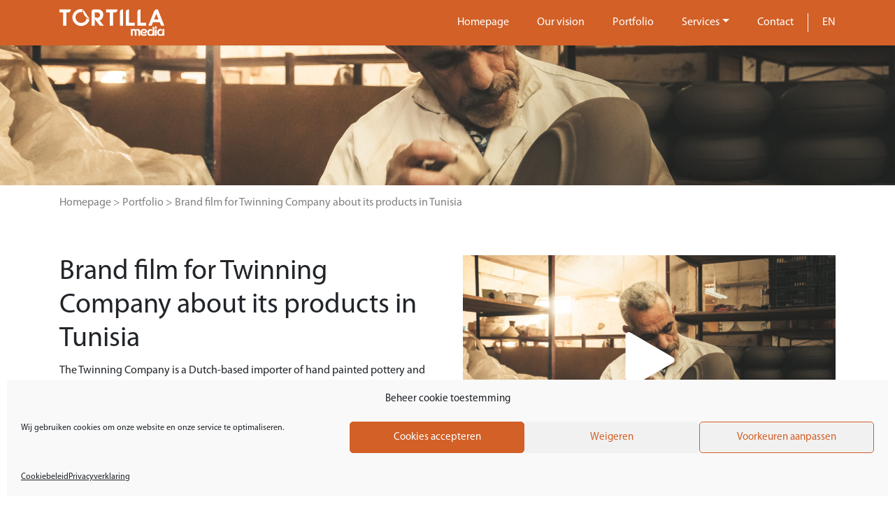

--- FILE ---
content_type: text/html; charset=UTF-8
request_url: https://tortillamedia.nl/en/project/brand-film-for-twinning-company-about-its-products-in-tunisia/
body_size: 12252
content:
<!DOCTYPE html>

<html>
    <head>
        <meta name='robots' content='index, follow, max-image-preview:large, max-snippet:-1, max-video-preview:-1' />
<link rel="alternate" hreflang="nl" href="https://tortillamedia.nl/project/brandfilm-voor-twinning-company-over-haar-producten-in-tunesie/" />
<link rel="alternate" hreflang="en" href="https://tortillamedia.nl/en/project/brand-film-for-twinning-company-about-its-products-in-tunisia/" />
<link rel="alternate" hreflang="x-default" href="https://tortillamedia.nl/project/brandfilm-voor-twinning-company-over-haar-producten-in-tunesie/" />

	<!-- This site is optimized with the Yoast SEO plugin v23.5 - https://yoast.com/wordpress/plugins/seo/ -->
	<title>Brand film for Twinning Company about its products in Tunisia - Tortilla Media</title>
	<link rel="canonical" href="https://tortillamedia.nl/en/project/brand-film-for-twinning-company-about-its-products-in-tunisia/" />
	<meta property="og:locale" content="en_US" />
	<meta property="og:type" content="article" />
	<meta property="og:title" content="Brand film for Twinning Company about its products in Tunisia - Tortilla Media" />
	<meta property="og:description" content="The Twinning Company is a Dutch-based importer of hand painted pottery and olive wood products from Tunisia. High-quality products that are ideal as a gift. Because all their suppliers have high standards of human rights and fair trade, a production team from Tortilla Media went to Tunisia to document this in a Brand film for..." />
	<meta property="og:url" content="https://tortillamedia.nl/en/project/brand-film-for-twinning-company-about-its-products-in-tunisia/" />
	<meta property="og:site_name" content="Tortilla Media" />
	<meta property="article:publisher" content="https://www.facebook.com/TortillaMediaNL/" />
	<meta property="og:image" content="https://tortillamedia.nl/wp-content/uploads/2020/09/Photo-42-scaled.jpg" />
	<meta property="og:image:width" content="2560" />
	<meta property="og:image:height" content="1700" />
	<meta property="og:image:type" content="image/jpeg" />
	<meta name="twitter:card" content="summary_large_image" />
	<script type="application/ld+json" class="yoast-schema-graph">{"@context":"https://schema.org","@graph":[{"@type":"WebPage","@id":"https://tortillamedia.nl/en/project/brand-film-for-twinning-company-about-its-products-in-tunisia/","url":"https://tortillamedia.nl/en/project/brand-film-for-twinning-company-about-its-products-in-tunisia/","name":"Brand film for Twinning Company about its products in Tunisia - Tortilla Media","isPartOf":{"@id":"https://tortillamedia.nl/en/#website"},"primaryImageOfPage":{"@id":"https://tortillamedia.nl/en/project/brand-film-for-twinning-company-about-its-products-in-tunisia/#primaryimage"},"image":{"@id":"https://tortillamedia.nl/en/project/brand-film-for-twinning-company-about-its-products-in-tunisia/#primaryimage"},"thumbnailUrl":"https://tortillamedia.nl/wp-content/uploads/2020/09/Photo-42-scaled.jpg","datePublished":"2020-10-12T13:40:42+00:00","dateModified":"2020-10-12T13:40:42+00:00","breadcrumb":{"@id":"https://tortillamedia.nl/en/project/brand-film-for-twinning-company-about-its-products-in-tunisia/#breadcrumb"},"inLanguage":"en-US","potentialAction":[{"@type":"ReadAction","target":["https://tortillamedia.nl/en/project/brand-film-for-twinning-company-about-its-products-in-tunisia/"]}]},{"@type":"ImageObject","inLanguage":"en-US","@id":"https://tortillamedia.nl/en/project/brand-film-for-twinning-company-about-its-products-in-tunisia/#primaryimage","url":"https://tortillamedia.nl/wp-content/uploads/2020/09/Photo-42-scaled.jpg","contentUrl":"https://tortillamedia.nl/wp-content/uploads/2020/09/Photo-42-scaled.jpg","width":2560,"height":1700},{"@type":"BreadcrumbList","@id":"https://tortillamedia.nl/en/project/brand-film-for-twinning-company-about-its-products-in-tunisia/#breadcrumb","itemListElement":[{"@type":"ListItem","position":1,"name":"Homepage","item":"https://tortillamedia.nl/en/"},{"@type":"ListItem","position":2,"name":"Portfolio","item":"https://tortillamedia.nl/en/portfolio/"},{"@type":"ListItem","position":3,"name":"Brand film for Twinning Company about its products in Tunisia"}]},{"@type":"WebSite","@id":"https://tortillamedia.nl/en/#website","url":"https://tortillamedia.nl/en/","name":"Tortilla Media","description":"","publisher":{"@id":"https://tortillamedia.nl/en/#organization"},"potentialAction":[{"@type":"SearchAction","target":{"@type":"EntryPoint","urlTemplate":"https://tortillamedia.nl/en/?s={search_term_string}"},"query-input":{"@type":"PropertyValueSpecification","valueRequired":true,"valueName":"search_term_string"}}],"inLanguage":"en-US"},{"@type":"Organization","@id":"https://tortillamedia.nl/en/#organization","name":"Tortilla Media","url":"https://tortillamedia.nl/en/","logo":{"@type":"ImageObject","inLanguage":"en-US","@id":"https://tortillamedia.nl/en/#/schema/logo/image/","url":"https://tortillamedia.nl/wp-content/uploads/2020/09/Huisstijl_Favicon-square.png","contentUrl":"https://tortillamedia.nl/wp-content/uploads/2020/09/Huisstijl_Favicon-square.png","width":1872,"height":1872,"caption":"Tortilla Media"},"image":{"@id":"https://tortillamedia.nl/en/#/schema/logo/image/"},"sameAs":["https://www.facebook.com/TortillaMediaNL/","https://www.instagram.com/tortillamedia/","https://www.linkedin.com/company/tortilla-media","https://www.youtube.com/channel/UCEbkOfxbHlpA3EO9KGdL22A?view_as=subscriber"]}]}</script>
	<!-- / Yoast SEO plugin. -->


<link rel='dns-prefetch' href='//www.googletagmanager.com' />
<script type="text/javascript">
/* <![CDATA[ */
window._wpemojiSettings = {"baseUrl":"https:\/\/s.w.org\/images\/core\/emoji\/14.0.0\/72x72\/","ext":".png","svgUrl":"https:\/\/s.w.org\/images\/core\/emoji\/14.0.0\/svg\/","svgExt":".svg","source":{"concatemoji":"https:\/\/tortillamedia.nl\/wp-includes\/js\/wp-emoji-release.min.js?ver=5dcaae10fa7a060c0a198e0a8f65c947"}};
/*! This file is auto-generated */
!function(i,n){var o,s,e;function c(e){try{var t={supportTests:e,timestamp:(new Date).valueOf()};sessionStorage.setItem(o,JSON.stringify(t))}catch(e){}}function p(e,t,n){e.clearRect(0,0,e.canvas.width,e.canvas.height),e.fillText(t,0,0);var t=new Uint32Array(e.getImageData(0,0,e.canvas.width,e.canvas.height).data),r=(e.clearRect(0,0,e.canvas.width,e.canvas.height),e.fillText(n,0,0),new Uint32Array(e.getImageData(0,0,e.canvas.width,e.canvas.height).data));return t.every(function(e,t){return e===r[t]})}function u(e,t,n){switch(t){case"flag":return n(e,"\ud83c\udff3\ufe0f\u200d\u26a7\ufe0f","\ud83c\udff3\ufe0f\u200b\u26a7\ufe0f")?!1:!n(e,"\ud83c\uddfa\ud83c\uddf3","\ud83c\uddfa\u200b\ud83c\uddf3")&&!n(e,"\ud83c\udff4\udb40\udc67\udb40\udc62\udb40\udc65\udb40\udc6e\udb40\udc67\udb40\udc7f","\ud83c\udff4\u200b\udb40\udc67\u200b\udb40\udc62\u200b\udb40\udc65\u200b\udb40\udc6e\u200b\udb40\udc67\u200b\udb40\udc7f");case"emoji":return!n(e,"\ud83e\udef1\ud83c\udffb\u200d\ud83e\udef2\ud83c\udfff","\ud83e\udef1\ud83c\udffb\u200b\ud83e\udef2\ud83c\udfff")}return!1}function f(e,t,n){var r="undefined"!=typeof WorkerGlobalScope&&self instanceof WorkerGlobalScope?new OffscreenCanvas(300,150):i.createElement("canvas"),a=r.getContext("2d",{willReadFrequently:!0}),o=(a.textBaseline="top",a.font="600 32px Arial",{});return e.forEach(function(e){o[e]=t(a,e,n)}),o}function t(e){var t=i.createElement("script");t.src=e,t.defer=!0,i.head.appendChild(t)}"undefined"!=typeof Promise&&(o="wpEmojiSettingsSupports",s=["flag","emoji"],n.supports={everything:!0,everythingExceptFlag:!0},e=new Promise(function(e){i.addEventListener("DOMContentLoaded",e,{once:!0})}),new Promise(function(t){var n=function(){try{var e=JSON.parse(sessionStorage.getItem(o));if("object"==typeof e&&"number"==typeof e.timestamp&&(new Date).valueOf()<e.timestamp+604800&&"object"==typeof e.supportTests)return e.supportTests}catch(e){}return null}();if(!n){if("undefined"!=typeof Worker&&"undefined"!=typeof OffscreenCanvas&&"undefined"!=typeof URL&&URL.createObjectURL&&"undefined"!=typeof Blob)try{var e="postMessage("+f.toString()+"("+[JSON.stringify(s),u.toString(),p.toString()].join(",")+"));",r=new Blob([e],{type:"text/javascript"}),a=new Worker(URL.createObjectURL(r),{name:"wpTestEmojiSupports"});return void(a.onmessage=function(e){c(n=e.data),a.terminate(),t(n)})}catch(e){}c(n=f(s,u,p))}t(n)}).then(function(e){for(var t in e)n.supports[t]=e[t],n.supports.everything=n.supports.everything&&n.supports[t],"flag"!==t&&(n.supports.everythingExceptFlag=n.supports.everythingExceptFlag&&n.supports[t]);n.supports.everythingExceptFlag=n.supports.everythingExceptFlag&&!n.supports.flag,n.DOMReady=!1,n.readyCallback=function(){n.DOMReady=!0}}).then(function(){return e}).then(function(){var e;n.supports.everything||(n.readyCallback(),(e=n.source||{}).concatemoji?t(e.concatemoji):e.wpemoji&&e.twemoji&&(t(e.twemoji),t(e.wpemoji)))}))}((window,document),window._wpemojiSettings);
/* ]]> */
</script>
<style id='wp-emoji-styles-inline-css' type='text/css'>

	img.wp-smiley, img.emoji {
		display: inline !important;
		border: none !important;
		box-shadow: none !important;
		height: 1em !important;
		width: 1em !important;
		margin: 0 0.07em !important;
		vertical-align: -0.1em !important;
		background: none !important;
		padding: 0 !important;
	}
</style>
<link rel='stylesheet' id='wp-block-library-css' href='https://tortillamedia.nl/wp-includes/css/dist/block-library/style.min.css?ver=5dcaae10fa7a060c0a198e0a8f65c947' type='text/css' media='all' />
<style id='safe-svg-svg-icon-style-inline-css' type='text/css'>
.safe-svg-cover{text-align:center}.safe-svg-cover .safe-svg-inside{display:inline-block;max-width:100%}.safe-svg-cover svg{height:100%;max-height:100%;max-width:100%;width:100%}

</style>
<style id='classic-theme-styles-inline-css' type='text/css'>
/*! This file is auto-generated */
.wp-block-button__link{color:#fff;background-color:#32373c;border-radius:9999px;box-shadow:none;text-decoration:none;padding:calc(.667em + 2px) calc(1.333em + 2px);font-size:1.125em}.wp-block-file__button{background:#32373c;color:#fff;text-decoration:none}
</style>
<style id='global-styles-inline-css' type='text/css'>
body{--wp--preset--color--black: #000000;--wp--preset--color--cyan-bluish-gray: #abb8c3;--wp--preset--color--white: #ffffff;--wp--preset--color--pale-pink: #f78da7;--wp--preset--color--vivid-red: #cf2e2e;--wp--preset--color--luminous-vivid-orange: #ff6900;--wp--preset--color--luminous-vivid-amber: #fcb900;--wp--preset--color--light-green-cyan: #7bdcb5;--wp--preset--color--vivid-green-cyan: #00d084;--wp--preset--color--pale-cyan-blue: #8ed1fc;--wp--preset--color--vivid-cyan-blue: #0693e3;--wp--preset--color--vivid-purple: #9b51e0;--wp--preset--gradient--vivid-cyan-blue-to-vivid-purple: linear-gradient(135deg,rgba(6,147,227,1) 0%,rgb(155,81,224) 100%);--wp--preset--gradient--light-green-cyan-to-vivid-green-cyan: linear-gradient(135deg,rgb(122,220,180) 0%,rgb(0,208,130) 100%);--wp--preset--gradient--luminous-vivid-amber-to-luminous-vivid-orange: linear-gradient(135deg,rgba(252,185,0,1) 0%,rgba(255,105,0,1) 100%);--wp--preset--gradient--luminous-vivid-orange-to-vivid-red: linear-gradient(135deg,rgba(255,105,0,1) 0%,rgb(207,46,46) 100%);--wp--preset--gradient--very-light-gray-to-cyan-bluish-gray: linear-gradient(135deg,rgb(238,238,238) 0%,rgb(169,184,195) 100%);--wp--preset--gradient--cool-to-warm-spectrum: linear-gradient(135deg,rgb(74,234,220) 0%,rgb(151,120,209) 20%,rgb(207,42,186) 40%,rgb(238,44,130) 60%,rgb(251,105,98) 80%,rgb(254,248,76) 100%);--wp--preset--gradient--blush-light-purple: linear-gradient(135deg,rgb(255,206,236) 0%,rgb(152,150,240) 100%);--wp--preset--gradient--blush-bordeaux: linear-gradient(135deg,rgb(254,205,165) 0%,rgb(254,45,45) 50%,rgb(107,0,62) 100%);--wp--preset--gradient--luminous-dusk: linear-gradient(135deg,rgb(255,203,112) 0%,rgb(199,81,192) 50%,rgb(65,88,208) 100%);--wp--preset--gradient--pale-ocean: linear-gradient(135deg,rgb(255,245,203) 0%,rgb(182,227,212) 50%,rgb(51,167,181) 100%);--wp--preset--gradient--electric-grass: linear-gradient(135deg,rgb(202,248,128) 0%,rgb(113,206,126) 100%);--wp--preset--gradient--midnight: linear-gradient(135deg,rgb(2,3,129) 0%,rgb(40,116,252) 100%);--wp--preset--font-size--small: 13px;--wp--preset--font-size--medium: 20px;--wp--preset--font-size--large: 36px;--wp--preset--font-size--x-large: 42px;--wp--preset--spacing--20: 0.44rem;--wp--preset--spacing--30: 0.67rem;--wp--preset--spacing--40: 1rem;--wp--preset--spacing--50: 1.5rem;--wp--preset--spacing--60: 2.25rem;--wp--preset--spacing--70: 3.38rem;--wp--preset--spacing--80: 5.06rem;--wp--preset--shadow--natural: 6px 6px 9px rgba(0, 0, 0, 0.2);--wp--preset--shadow--deep: 12px 12px 50px rgba(0, 0, 0, 0.4);--wp--preset--shadow--sharp: 6px 6px 0px rgba(0, 0, 0, 0.2);--wp--preset--shadow--outlined: 6px 6px 0px -3px rgba(255, 255, 255, 1), 6px 6px rgba(0, 0, 0, 1);--wp--preset--shadow--crisp: 6px 6px 0px rgba(0, 0, 0, 1);}:where(.is-layout-flex){gap: 0.5em;}:where(.is-layout-grid){gap: 0.5em;}body .is-layout-flow > .alignleft{float: left;margin-inline-start: 0;margin-inline-end: 2em;}body .is-layout-flow > .alignright{float: right;margin-inline-start: 2em;margin-inline-end: 0;}body .is-layout-flow > .aligncenter{margin-left: auto !important;margin-right: auto !important;}body .is-layout-constrained > .alignleft{float: left;margin-inline-start: 0;margin-inline-end: 2em;}body .is-layout-constrained > .alignright{float: right;margin-inline-start: 2em;margin-inline-end: 0;}body .is-layout-constrained > .aligncenter{margin-left: auto !important;margin-right: auto !important;}body .is-layout-constrained > :where(:not(.alignleft):not(.alignright):not(.alignfull)){max-width: var(--wp--style--global--content-size);margin-left: auto !important;margin-right: auto !important;}body .is-layout-constrained > .alignwide{max-width: var(--wp--style--global--wide-size);}body .is-layout-flex{display: flex;}body .is-layout-flex{flex-wrap: wrap;align-items: center;}body .is-layout-flex > *{margin: 0;}body .is-layout-grid{display: grid;}body .is-layout-grid > *{margin: 0;}:where(.wp-block-columns.is-layout-flex){gap: 2em;}:where(.wp-block-columns.is-layout-grid){gap: 2em;}:where(.wp-block-post-template.is-layout-flex){gap: 1.25em;}:where(.wp-block-post-template.is-layout-grid){gap: 1.25em;}.has-black-color{color: var(--wp--preset--color--black) !important;}.has-cyan-bluish-gray-color{color: var(--wp--preset--color--cyan-bluish-gray) !important;}.has-white-color{color: var(--wp--preset--color--white) !important;}.has-pale-pink-color{color: var(--wp--preset--color--pale-pink) !important;}.has-vivid-red-color{color: var(--wp--preset--color--vivid-red) !important;}.has-luminous-vivid-orange-color{color: var(--wp--preset--color--luminous-vivid-orange) !important;}.has-luminous-vivid-amber-color{color: var(--wp--preset--color--luminous-vivid-amber) !important;}.has-light-green-cyan-color{color: var(--wp--preset--color--light-green-cyan) !important;}.has-vivid-green-cyan-color{color: var(--wp--preset--color--vivid-green-cyan) !important;}.has-pale-cyan-blue-color{color: var(--wp--preset--color--pale-cyan-blue) !important;}.has-vivid-cyan-blue-color{color: var(--wp--preset--color--vivid-cyan-blue) !important;}.has-vivid-purple-color{color: var(--wp--preset--color--vivid-purple) !important;}.has-black-background-color{background-color: var(--wp--preset--color--black) !important;}.has-cyan-bluish-gray-background-color{background-color: var(--wp--preset--color--cyan-bluish-gray) !important;}.has-white-background-color{background-color: var(--wp--preset--color--white) !important;}.has-pale-pink-background-color{background-color: var(--wp--preset--color--pale-pink) !important;}.has-vivid-red-background-color{background-color: var(--wp--preset--color--vivid-red) !important;}.has-luminous-vivid-orange-background-color{background-color: var(--wp--preset--color--luminous-vivid-orange) !important;}.has-luminous-vivid-amber-background-color{background-color: var(--wp--preset--color--luminous-vivid-amber) !important;}.has-light-green-cyan-background-color{background-color: var(--wp--preset--color--light-green-cyan) !important;}.has-vivid-green-cyan-background-color{background-color: var(--wp--preset--color--vivid-green-cyan) !important;}.has-pale-cyan-blue-background-color{background-color: var(--wp--preset--color--pale-cyan-blue) !important;}.has-vivid-cyan-blue-background-color{background-color: var(--wp--preset--color--vivid-cyan-blue) !important;}.has-vivid-purple-background-color{background-color: var(--wp--preset--color--vivid-purple) !important;}.has-black-border-color{border-color: var(--wp--preset--color--black) !important;}.has-cyan-bluish-gray-border-color{border-color: var(--wp--preset--color--cyan-bluish-gray) !important;}.has-white-border-color{border-color: var(--wp--preset--color--white) !important;}.has-pale-pink-border-color{border-color: var(--wp--preset--color--pale-pink) !important;}.has-vivid-red-border-color{border-color: var(--wp--preset--color--vivid-red) !important;}.has-luminous-vivid-orange-border-color{border-color: var(--wp--preset--color--luminous-vivid-orange) !important;}.has-luminous-vivid-amber-border-color{border-color: var(--wp--preset--color--luminous-vivid-amber) !important;}.has-light-green-cyan-border-color{border-color: var(--wp--preset--color--light-green-cyan) !important;}.has-vivid-green-cyan-border-color{border-color: var(--wp--preset--color--vivid-green-cyan) !important;}.has-pale-cyan-blue-border-color{border-color: var(--wp--preset--color--pale-cyan-blue) !important;}.has-vivid-cyan-blue-border-color{border-color: var(--wp--preset--color--vivid-cyan-blue) !important;}.has-vivid-purple-border-color{border-color: var(--wp--preset--color--vivid-purple) !important;}.has-vivid-cyan-blue-to-vivid-purple-gradient-background{background: var(--wp--preset--gradient--vivid-cyan-blue-to-vivid-purple) !important;}.has-light-green-cyan-to-vivid-green-cyan-gradient-background{background: var(--wp--preset--gradient--light-green-cyan-to-vivid-green-cyan) !important;}.has-luminous-vivid-amber-to-luminous-vivid-orange-gradient-background{background: var(--wp--preset--gradient--luminous-vivid-amber-to-luminous-vivid-orange) !important;}.has-luminous-vivid-orange-to-vivid-red-gradient-background{background: var(--wp--preset--gradient--luminous-vivid-orange-to-vivid-red) !important;}.has-very-light-gray-to-cyan-bluish-gray-gradient-background{background: var(--wp--preset--gradient--very-light-gray-to-cyan-bluish-gray) !important;}.has-cool-to-warm-spectrum-gradient-background{background: var(--wp--preset--gradient--cool-to-warm-spectrum) !important;}.has-blush-light-purple-gradient-background{background: var(--wp--preset--gradient--blush-light-purple) !important;}.has-blush-bordeaux-gradient-background{background: var(--wp--preset--gradient--blush-bordeaux) !important;}.has-luminous-dusk-gradient-background{background: var(--wp--preset--gradient--luminous-dusk) !important;}.has-pale-ocean-gradient-background{background: var(--wp--preset--gradient--pale-ocean) !important;}.has-electric-grass-gradient-background{background: var(--wp--preset--gradient--electric-grass) !important;}.has-midnight-gradient-background{background: var(--wp--preset--gradient--midnight) !important;}.has-small-font-size{font-size: var(--wp--preset--font-size--small) !important;}.has-medium-font-size{font-size: var(--wp--preset--font-size--medium) !important;}.has-large-font-size{font-size: var(--wp--preset--font-size--large) !important;}.has-x-large-font-size{font-size: var(--wp--preset--font-size--x-large) !important;}
.wp-block-navigation a:where(:not(.wp-element-button)){color: inherit;}
:where(.wp-block-post-template.is-layout-flex){gap: 1.25em;}:where(.wp-block-post-template.is-layout-grid){gap: 1.25em;}
:where(.wp-block-columns.is-layout-flex){gap: 2em;}:where(.wp-block-columns.is-layout-grid){gap: 2em;}
.wp-block-pullquote{font-size: 1.5em;line-height: 1.6;}
</style>
<link rel='stylesheet' id='contact-form-7-css' href='https://tortillamedia.nl/wp-content/plugins/contact-form-7/includes/css/styles.css?ver=5.9.8' type='text/css' media='all' />
<link rel='stylesheet' id='leaflet-css-css' href='https://tortillamedia.nl/wp-content/plugins/meow-lightbox/app/style.min.css?ver=1766604711' type='text/css' media='all' />
<link rel='stylesheet' id='cmplz-general-css' href='https://tortillamedia.nl/wp-content/plugins/complianz-gdpr/assets/css/cookieblocker.min.css?ver=1766604709' type='text/css' media='all' />
<link rel='stylesheet' id='style-css' href='https://tortillamedia.nl/wp-content/themes/tortilla/css/styles.min.css?ver=1.6' type='text/css' media='all' />
<script type="text/javascript" src="https://tortillamedia.nl/wp-includes/js/dist/vendor/wp-polyfill-inert.min.js?ver=3.1.2" id="wp-polyfill-inert-js"></script>
<script type="text/javascript" src="https://tortillamedia.nl/wp-includes/js/dist/vendor/regenerator-runtime.min.js?ver=0.14.0" id="regenerator-runtime-js"></script>
<script type="text/javascript" src="https://tortillamedia.nl/wp-includes/js/dist/vendor/wp-polyfill.min.js?ver=3.15.0" id="wp-polyfill-js"></script>
<script type="text/javascript" src="https://tortillamedia.nl/wp-includes/js/dist/hooks.min.js?ver=c6aec9a8d4e5a5d543a1" id="wp-hooks-js"></script>
<script type="text/javascript" src="https://tortillamedia.nl/wp-includes/js/dist/i18n.min.js?ver=7701b0c3857f914212ef" id="wp-i18n-js"></script>
<script type="text/javascript" id="wp-i18n-js-after">
/* <![CDATA[ */
wp.i18n.setLocaleData( { 'text direction\u0004ltr': [ 'ltr' ] } );
/* ]]> */
</script>
<script type="text/javascript" id="mwl-build-js-js-extra">
/* <![CDATA[ */
var mwl_settings = {"api_url":"https:\/\/tortillamedia.nl\/en\/wp-json\/meow-lightbox\/v1\/","rest_nonce":"6b706873b3","plugin_url":"https:\/\/tortillamedia.nl\/wp-content\/plugins\/meow-lightbox\/app\/","version":"1766604711","settings":{"rtf_slider_fix":false,"engine":"default","backdrop_opacity":85,"theme":"dark","flat_orientation":"below","orientation":"auto","selector":".entry-content, .gallery, .mgl-gallery, .wp-block-gallery,.wp-block-media-text__media","selector_ahead":false,"deep_linking":false,"deep_linking_slug":"mwl","rendering_delay":300,"include_orphans":false,"js_logs":false,"social_sharing":false,"social_sharing_facebook":true,"social_sharing_twitter":true,"social_sharing_pinterest":true,"separate_galleries":false,"disable_arrows_on_mobile":false,"animation_toggle":"none","animation_speed":"normal","low_res_placeholder":false,"wordpress_big_image":false,"right_click_protection":true,"magnification":true,"full_screen":true,"anti_selector":".blog, .archive, .emoji, .attachment-post-image, .no-lightbox","preloading":false,"download_link":false,"caption_source":"caption","caption_ellipsis":true,"exif":{"title":"","caption":"","camera":"","lens":"","date":false,"date_timezone":false,"shutter_speed":"","aperture":"","focal_length":"","iso":"","keywords":false,"metadata_toggle":false},"slideshow":{"enabled":false,"timer":3000},"map":{"enabled":false}}};
/* ]]> */
</script>
<script type="text/javascript" src="https://tortillamedia.nl/wp-content/plugins/meow-lightbox/app/lightbox.js?ver=1766604711" id="mwl-build-js-js"></script>
<script type="text/javascript" src="https://tortillamedia.nl/wp-includes/js/jquery/jquery.min.js?ver=3.7.1" id="jquery-core-js"></script>
<script type="text/javascript" src="https://tortillamedia.nl/wp-includes/js/jquery/jquery-migrate.min.js?ver=3.4.1" id="jquery-migrate-js"></script>
<link rel="https://api.w.org/" href="https://tortillamedia.nl/en/wp-json/" /><link rel="alternate" type="application/json+oembed" href="https://tortillamedia.nl/en/wp-json/oembed/1.0/embed?url=https%3A%2F%2Ftortillamedia.nl%2Fen%2Fproject%2Fbrand-film-for-twinning-company-about-its-products-in-tunisia%2F" />
<link rel="alternate" type="text/xml+oembed" href="https://tortillamedia.nl/en/wp-json/oembed/1.0/embed?url=https%3A%2F%2Ftortillamedia.nl%2Fen%2Fproject%2Fbrand-film-for-twinning-company-about-its-products-in-tunisia%2F&#038;format=xml" />
<meta name="generator" content="WPML ver:4.5.12 stt:37,1,3;" />

		<!-- GA Google Analytics @ https://m0n.co/ga -->
		<script type="text/plain" data-service="google-analytics" data-category="statistics">
			(function(i,s,o,g,r,a,m){i['GoogleAnalyticsObject']=r;i[r]=i[r]||function(){
			(i[r].q=i[r].q||[]).push(arguments)},i[r].l=1*new Date();a=s.createElement(o),
			m=s.getElementsByTagName(o)[0];a.async=1;a.src=g;m.parentNode.insertBefore(a,m)
			})(window,document,'script','https://www.google-analytics.com/analytics.js','ga');
			ga('create', 'UA-164692989-1', 'auto');
			ga('send', 'pageview');
		</script>

	<meta name="generator" content="Site Kit by Google 1.168.0" />			<style>.cmplz-hidden {
					display: none !important;
				}</style><script type="text/javascript" src="//tortillamedia.nl/en/?wordfence_syncAttackData=1768881328.8791" async></script>        
        <meta name="viewport" content="width=device-width, initial-scale=1, maximum-scale=1">

        <link rel="apple-touch-icon" sizes="180x180" href="https://tortillamedia.nl/wp-content/themes/tortilla/favicons/apple-touch-icon.png">
        <link rel="icon" type="image/png" sizes="32x32" href="https://tortillamedia.nl/wp-content/themes/tortilla/favicons/favicon-32x32.png">
        <link rel="icon" type="image/png" sizes="16x16" href="https://tortillamedia.nl/wp-content/themes/tortilla/favicons/favicon-16x16.png">
        <link rel="manifest" href="https://tortillamedia.nl/wp-content/themes/tortilla/favicons/site.webmanifest">
        <link rel="mask-icon" href="https://tortillamedia.nl/wp-content/themes/tortilla/favicons/safari-pinned-tab.svg" color="#146251">
        <link rel="shortcut icon" href="https://tortillamedia.nl/wp-content/themes/tortilla/favicons/favicon.ico">
        <meta name="msapplication-TileColor" content="#ffffff">
        <meta name="msapplication-config" content="https://tortillamedia.nl/wp-content/themes/tortilla/favicons/browserconfig.xml">
        <meta name="theme-color" content="#ffffff">
        
            </head>

    <body data-rsssl=1 data-cmplz=1 class="project-template-default single single-project postid-994">
        <header class="header">
            <nav>
                <div class="container">
                    <div class="navbar navbar-expand-lg navbar-light sans-serif">
                        <a href="https://tortillamedia.nl/en/" class="navbar-brand">
                            <img src="https://tortillamedia.nl/wp-content/themes/tortilla/images/logo-white.svg" alt="Tortilla Media">
                        </a>
                        <button class="navbar-toggler" type="button" data-toggle="collapse" data-target="#navbarSupportedContent" aria-controls="navbarSupportedContent" aria-expanded="false" aria-label="Toggle navigation">
                            <span class="navbar-toggler-icon"></span>
                        </button>

                        <div class="header__languages header__languages--mobile d-lg-none" tabindex="0">
                            <div class="menu-item">EN</div>                            <ul class="sub-menu list-unstyled">
                                <li class="menu-item"><a href="https://tortillamedia.nl/project/brandfilm-voor-twinning-company-over-haar-producten-in-tunesie/">NL</a></li>                            </ul>
                        </div>

                        <div class="collapse navbar-collapse" id="navbarSupportedContent">
                            <ul id="menu-main-menu" class="navbar-nav ml-auto"><li itemscope="itemscope" itemtype="https://www.schema.org/SiteNavigationElement" id="menu-item-912" class="menu-item menu-item-type-post_type menu-item-object-page menu-item-home menu-item-912 nav-item"><a title="Homepage" href="https://tortillamedia.nl/en/" class="nav-link">Homepage</a></li>
<li itemscope="itemscope" itemtype="https://www.schema.org/SiteNavigationElement" id="menu-item-922" class="menu-item menu-item-type-post_type menu-item-object-page menu-item-922 nav-item"><a title="Our vision" href="https://tortillamedia.nl/en/our-vision/" class="nav-link">Our vision</a></li>
<li itemscope="itemscope" itemtype="https://www.schema.org/SiteNavigationElement" id="menu-item-924" class="menu-item menu-item-type-custom menu-item-object-custom menu-item-924 nav-item"><a title="Portfolio" href="https://tortillamedia.nl/en/portfolio/" class="nav-link">Portfolio</a></li>
<li itemscope="itemscope" itemtype="https://www.schema.org/SiteNavigationElement" id="menu-item-925" class="menu-item menu-item-type-custom menu-item-object-custom menu-item-has-children dropdown menu-item-925 nav-item"><a title="Services" href="#" data-toggle="dropdown" aria-haspopup="true" aria-expanded="false" class="dropdown-toggle nav-link" id="menu-item-dropdown-925">Services</a>
<ul class="dropdown-menu" aria-labelledby="menu-item-dropdown-925" role="menu">
	<li itemscope="itemscope" itemtype="https://www.schema.org/SiteNavigationElement" id="menu-item-919" class="menu-item menu-item-type-post_type menu-item-object-page menu-item-919 nav-item"><a title="Film productions" href="https://tortillamedia.nl/en/film-productions/" class="dropdown-item">Film productions</a></li>
	<li itemscope="itemscope" itemtype="https://www.schema.org/SiteNavigationElement" id="menu-item-916" class="menu-item menu-item-type-post_type menu-item-object-page menu-item-916 nav-item"><a title="Corporate movie" href="https://tortillamedia.nl/en/corporate-movie/" class="dropdown-item">Corporate movie</a></li>
	<li itemscope="itemscope" itemtype="https://www.schema.org/SiteNavigationElement" id="menu-item-921" class="menu-item menu-item-type-post_type menu-item-object-page menu-item-921 nav-item"><a title="Online campaign" href="https://tortillamedia.nl/en/online-campaign/" class="dropdown-item">Online campaign</a></li>
	<li itemscope="itemscope" itemtype="https://www.schema.org/SiteNavigationElement" id="menu-item-914" class="menu-item menu-item-type-post_type menu-item-object-page menu-item-914 nav-item"><a title="Animation" href="https://tortillamedia.nl/en/animation/" class="dropdown-item">Animation</a></li>
	<li itemscope="itemscope" itemtype="https://www.schema.org/SiteNavigationElement" id="menu-item-918" class="menu-item menu-item-type-post_type menu-item-object-page menu-item-918 nav-item"><a title="e-Learning" href="https://tortillamedia.nl/en/e-learning/" class="dropdown-item">e-Learning</a></li>
	<li itemscope="itemscope" itemtype="https://www.schema.org/SiteNavigationElement" id="menu-item-920" class="menu-item menu-item-type-post_type menu-item-object-page menu-item-920 nav-item"><a title="Livestreaming" href="https://tortillamedia.nl/en/livestreaming/" class="dropdown-item">Livestreaming</a></li>
</ul>
</li>
<li itemscope="itemscope" itemtype="https://www.schema.org/SiteNavigationElement" id="menu-item-915" class="menu-item menu-item-type-post_type menu-item-object-page menu-item-915 nav-item"><a title="Contact" href="https://tortillamedia.nl/en/contact/" class="nav-link">Contact</a></li>
</ul>
                            <div class="header__languages" tabindex="0">
                                <div class="menu-item">EN</div>                                <ul class="sub-menu list-unstyled">
                                    <li class="menu-item"><a href="https://tortillamedia.nl/project/brandfilm-voor-twinning-company-over-haar-producten-in-tunesie/">NL</a></li>                                </ul>
                            </div>
                        </div>
                    </div>
                </div>
            </nav>
                            <div class="header__image background-cover" style="background-image:url('https://tortillamedia.nl/wp-content/uploads/2020/09/Photo-42-scaled.jpg');">
                    
                </div>
                    </header>
                    <div class="container header__breadcrumb">
                <span><span><a href="https://tortillamedia.nl/en/">Homepage</a></span> &gt; <span><a href="https://tortillamedia.nl/en/portfolio/">Portfolio</a></span> &gt; <span class="breadcrumb_last" aria-current="page">Brand film for Twinning Company about its products in Tunisia</span></span>            </div>
        
<main class="page index">
    <div class="container">
        <div class="clearfix">
                                                <div class="page__video fade-in fade-in--right">
                            <div class="youtube-video__wrapper">
        <div id="page-video" class="youtube-video" data-video-id="mKk9CIua-sg"></div>
        <div class="youtube-video__thumbnail background-cover" data-video-id="mKk9CIua-sg" data-player-id="page-video"
             style="background-image:url('https://tortillamedia.nl/wp-content/uploads/2020/09/Photo-42-768x510.jpg');"></div>
    </div>
    
                                            </div>
                
                <h1 class="fade-in fade-in--bottom">Brand film for Twinning Company about its products in Tunisia</h1>

                <div class="text fade-in fade-in--bottom">
                    <p>The Twinning Company is a Dutch-based importer of hand painted pottery and olive wood products from Tunisia. High-quality products that are ideal as a gift. Because all their suppliers have high standards of human rights and fair trade, a production team from Tortilla Media went to Tunisia to document this in a Brand film for The Twinning Company. This brand film is used at trade fairs, the website and at retailers.</p>
                </div>
                    </div>

                    <div class="case__more">
                <h2 class="fade-in fade-in--bottom">More projects</h2>

                <div class="row m-0">
                                            <div class="cases__case col-lg-4 col-md-6 p-0">
                            <a href="https://tortillamedia.nl/en/project/corporate-movie-for-paint-and-clay-manufacturer-havo-b-v/">
                                <div class="front-page__case fade-in fade-in--bottom background-cover" style="background-image:url('https://tortillamedia.nl/wp-content/uploads/2020/09/Havo-768x432.png');">
                                    <div class="front-page__case-content">
                                        <h3>Corporate Movie for Havo B.V.</h3>
                                    </div>
                                </div>
                            </a>
                        </div>
                                            <div class="cases__case col-lg-4 col-md-6 p-0">
                            <a href="https://tortillamedia.nl/en/project/video-clip-nieuwe-ronde-nieuwe-kansen-for-artist-damascus-hiphop-ft-reyer/">
                                <div class="front-page__case fade-in fade-in--bottom background-cover" style="background-image:url('https://tortillamedia.nl/wp-content/uploads/2020/08/damascus-768x432.jpg');">
                                    <div class="front-page__case-content">
                                        <h3>Music Video Damascus</h3>
                                    </div>
                                </div>
                            </a>
                        </div>
                                            <div class="cases__case col-lg-4 col-md-6 p-0">
                            <a href="https://tortillamedia.nl/en/project/online-promo-about-barber-max-from-hairforce-zwolle/">
                                <div class="front-page__case fade-in fade-in--bottom background-cover" style="background-image:url('https://tortillamedia.nl/wp-content/uploads/2020/08/hairforce-1-768x432.jpg');">
                                    <div class="front-page__case-content">
                                        <h3>Online Promo Barber</h3>
                                    </div>
                                </div>
                            </a>
                        </div>
                                    </div>
            </div>
        
        
            </div>
</main>

        <footer class="footer">
            <div class="container">
                <div class="footer__content">
                                        <div class="footer__column">
                        <h3 class="footer__header"></h3>
                        <ul class="list-unstyled">
                                                            <li>
                                                                                                                <a href="https://tortillamedia.nl/en/film-productions/" target="_self">Film productions</a>
                                                                    </li>
                                                            <li>
                                                                                                                <a href="https://tortillamedia.nl/en/corporate-movie/" target="_self">Corporate movie</a>
                                                                    </li>
                                                            <li>
                                                                                                                <a href="https://tortillamedia.nl/en/online-campaign/" target="_self">Online campaign</a>
                                                                    </li>
                                                            <li>
                                                                                                                <a href="https://tortillamedia.nl/en/animation/" target="_self">Animation</a>
                                                                    </li>
                                                    </ul>
                    </div>
                    <div class="footer__column">
                        <h3 class="footer__header">&nbsp;</h3>
                        <ul class="list-unstyled">
                                                            <li>
                                                                                                                <a href="https://tortillamedia.nl/en/e-learning/" target="_self">e-Learning</a>
                                                                    </li>
                                                            <li>
                                                                                                                <a href="https://tortillamedia.nl/en/livestreaming/" target="_self">Livestreaming</a>
                                                                    </li>
                                                            <li>
                                                                                                                <a href="https://tortillamedia.nl/en/documentaries/" target="_self">Documentaries</a>
                                                                    </li>
                                                            <li>
                                                                                                                <a href="https://tortillamedia.nl/en/vacancy-video/" target="_self">Vacancy video</a>
                                                                    </li>
                                                    </ul>
                    </div>
                    <div class="footer__column">
                        <h3 class="footer__header"></h3>
                        <div class="footer__contact">
                            <p><a href="https://www.tortillamedia.nl">www.tortillamedia.nl</a><br />
<a href="/cdn-cgi/l/email-protection#eb82858d84ab9f84999f8287878a868e8f828ac58587"><span class="__cf_email__" data-cfemail="cfa6a1a9a08fbba0bdbba6a3a3aea2aaaba6aee1a1a3">[email&#160;protected]</span></a><br />
<a href="tel:+31630941193">+31 6 589 388 98</a></p>
<p><a href="https://g.page/tortilla-media-ermelo">Van Emsthof 10<br />
3851 BW Ermelo<br />
The Netherlands</a></p>
                        </div>
                    </div>
                    <div class="footer__column footer__socials">
                                                    <a class="footer__social" href="https://www.linkedin.com/company/tortilla-media">
                                <i class="fab fa-linkedin-in" aria-hidden="true"></i>                            </a>
                                                    <a class="footer__social" href="https://www.facebook.com/TortillaMediaNL/">
                                <i class="fab fa-facebook-square" aria-hidden="true"></i>                            </a>
                                                    <a class="footer__social" href="https://www.instagram.com/tortillamedia/">
                                <i class="fab fa-instagram" aria-hidden="true"></i>                            </a>
                                                    <a class="footer__social" href="https://www.youtube.com/channel/UCEbkOfxbHlpA3EO9KGdL22A?view_as=subscriber">
                                <i class="fab fa-youtube" aria-hidden="true"></i>                            </a>
                                            </div>
                </div>
                <div class="footer__copyright text-center">
                    <p>© 2020 Tortilla Media – <a href="https://tortillamedia.nl/disclaimer/">Disclaimer</a> | <a href="https://tortillamedia.nl/privacyverklaring/">Privacy statement</a> | <a href="https://tortillamedia.nl/algemene-voorwaarden/">Terms and conditions</a> | <a href="https://tortillamedia.nl/cookiebeleid/">Cookies</a></p>
                </div>
            </div>
        </footer>
        
<!-- Consent Management powered by Complianz | GDPR/CCPA Cookie Consent https://wordpress.org/plugins/complianz-gdpr -->
<div id="cmplz-cookiebanner-container"><div class="cmplz-cookiebanner cmplz-hidden banner-1 bottom-edgeless optin cmplz-bottom cmplz-categories-type-view-preferences" aria-modal="true" data-nosnippet="true" role="dialog" aria-live="polite" aria-labelledby="cmplz-header-1-optin" aria-describedby="cmplz-message-1-optin">
	<div class="cmplz-header">
		<div class="cmplz-logo"></div>
		<div class="cmplz-title" id="cmplz-header-1-optin">Beheer cookie toestemming</div>
		<div class="cmplz-close" tabindex="0" role="button" aria-label="Close dialog">
			<svg aria-hidden="true" focusable="false" data-prefix="fas" data-icon="times" class="svg-inline--fa fa-times fa-w-11" role="img" xmlns="http://www.w3.org/2000/svg" viewBox="0 0 352 512"><path fill="currentColor" d="M242.72 256l100.07-100.07c12.28-12.28 12.28-32.19 0-44.48l-22.24-22.24c-12.28-12.28-32.19-12.28-44.48 0L176 189.28 75.93 89.21c-12.28-12.28-32.19-12.28-44.48 0L9.21 111.45c-12.28 12.28-12.28 32.19 0 44.48L109.28 256 9.21 356.07c-12.28 12.28-12.28 32.19 0 44.48l22.24 22.24c12.28 12.28 32.2 12.28 44.48 0L176 322.72l100.07 100.07c12.28 12.28 32.2 12.28 44.48 0l22.24-22.24c12.28-12.28 12.28-32.19 0-44.48L242.72 256z"></path></svg>
		</div>
	</div>

	<div class="cmplz-divider cmplz-divider-header"></div>
	<div class="cmplz-body">
		<div class="cmplz-message" id="cmplz-message-1-optin">Wij gebruiken cookies om onze website en onze service te optimaliseren.</div>
		<!-- categories start -->
		<div class="cmplz-categories">
			<details class="cmplz-category cmplz-functional" >
				<summary>
						<span class="cmplz-category-header">
							<span class="cmplz-category-title">Functioneel</span>
							<span class='cmplz-always-active'>
								<span class="cmplz-banner-checkbox">
									<input type="checkbox"
										   id="cmplz-functional-optin"
										   data-category="cmplz_functional"
										   class="cmplz-consent-checkbox cmplz-functional"
										   size="40"
										   value="1"/>
									<label class="cmplz-label" for="cmplz-functional-optin"><span class="screen-reader-text">Functioneel</span></label>
								</span>
								Always active							</span>
							<span class="cmplz-icon cmplz-open">
								<svg xmlns="http://www.w3.org/2000/svg" viewBox="0 0 448 512"  height="18" ><path d="M224 416c-8.188 0-16.38-3.125-22.62-9.375l-192-192c-12.5-12.5-12.5-32.75 0-45.25s32.75-12.5 45.25 0L224 338.8l169.4-169.4c12.5-12.5 32.75-12.5 45.25 0s12.5 32.75 0 45.25l-192 192C240.4 412.9 232.2 416 224 416z"/></svg>
							</span>
						</span>
				</summary>
				<div class="cmplz-description">
					<span class="cmplz-description-functional">De technische opslag of toegang is strikt noodzakelijk voor het legitieme doel het gebruik mogelijk te maken van een specifieke dienst waarom de abonnee of gebruiker uitdrukkelijk heeft gevraagd, of met als enig doel de uitvoering van de transmissie van een communicatie over een elektronisch communicatienetwerk.</span>
				</div>
			</details>

			<details class="cmplz-category cmplz-preferences" >
				<summary>
						<span class="cmplz-category-header">
							<span class="cmplz-category-title">Voorkeuren</span>
							<span class="cmplz-banner-checkbox">
								<input type="checkbox"
									   id="cmplz-preferences-optin"
									   data-category="cmplz_preferences"
									   class="cmplz-consent-checkbox cmplz-preferences"
									   size="40"
									   value="1"/>
								<label class="cmplz-label" for="cmplz-preferences-optin"><span class="screen-reader-text">Voorkeuren</span></label>
							</span>
							<span class="cmplz-icon cmplz-open">
								<svg xmlns="http://www.w3.org/2000/svg" viewBox="0 0 448 512"  height="18" ><path d="M224 416c-8.188 0-16.38-3.125-22.62-9.375l-192-192c-12.5-12.5-12.5-32.75 0-45.25s32.75-12.5 45.25 0L224 338.8l169.4-169.4c12.5-12.5 32.75-12.5 45.25 0s12.5 32.75 0 45.25l-192 192C240.4 412.9 232.2 416 224 416z"/></svg>
							</span>
						</span>
				</summary>
				<div class="cmplz-description">
					<span class="cmplz-description-preferences">De technische opslag of toegang is noodzakelijk voor het legitieme doel voorkeuren op te slaan die niet door de abonnee of gebruiker zijn aangevraagd.</span>
				</div>
			</details>

			<details class="cmplz-category cmplz-statistics" >
				<summary>
						<span class="cmplz-category-header">
							<span class="cmplz-category-title">Statistieken</span>
							<span class="cmplz-banner-checkbox">
								<input type="checkbox"
									   id="cmplz-statistics-optin"
									   data-category="cmplz_statistics"
									   class="cmplz-consent-checkbox cmplz-statistics"
									   size="40"
									   value="1"/>
								<label class="cmplz-label" for="cmplz-statistics-optin"><span class="screen-reader-text">Statistieken</span></label>
							</span>
							<span class="cmplz-icon cmplz-open">
								<svg xmlns="http://www.w3.org/2000/svg" viewBox="0 0 448 512"  height="18" ><path d="M224 416c-8.188 0-16.38-3.125-22.62-9.375l-192-192c-12.5-12.5-12.5-32.75 0-45.25s32.75-12.5 45.25 0L224 338.8l169.4-169.4c12.5-12.5 32.75-12.5 45.25 0s12.5 32.75 0 45.25l-192 192C240.4 412.9 232.2 416 224 416z"/></svg>
							</span>
						</span>
				</summary>
				<div class="cmplz-description">
					<span class="cmplz-description-statistics">De technische opslag of toegang die uitsluitend voor statistische doeleinden wordt gebruikt.</span>
					<span class="cmplz-description-statistics-anonymous">De technische opslag of toegang die uitsluitend wordt gebruikt voor anonieme statistische doeleinden. Zonder dagvaarding, vrijwillige naleving door uw Internet Service Provider, of aanvullende gegevens van een derde partij, kan informatie die alleen voor dit doel wordt opgeslagen of opgehaald gewoonlijk niet worden gebruikt om je te identificeren.</span>
				</div>
			</details>
			<details class="cmplz-category cmplz-marketing" >
				<summary>
						<span class="cmplz-category-header">
							<span class="cmplz-category-title">Marketing</span>
							<span class="cmplz-banner-checkbox">
								<input type="checkbox"
									   id="cmplz-marketing-optin"
									   data-category="cmplz_marketing"
									   class="cmplz-consent-checkbox cmplz-marketing"
									   size="40"
									   value="1"/>
								<label class="cmplz-label" for="cmplz-marketing-optin"><span class="screen-reader-text">Marketing</span></label>
							</span>
							<span class="cmplz-icon cmplz-open">
								<svg xmlns="http://www.w3.org/2000/svg" viewBox="0 0 448 512"  height="18" ><path d="M224 416c-8.188 0-16.38-3.125-22.62-9.375l-192-192c-12.5-12.5-12.5-32.75 0-45.25s32.75-12.5 45.25 0L224 338.8l169.4-169.4c12.5-12.5 32.75-12.5 45.25 0s12.5 32.75 0 45.25l-192 192C240.4 412.9 232.2 416 224 416z"/></svg>
							</span>
						</span>
				</summary>
				<div class="cmplz-description">
					<span class="cmplz-description-marketing">De technische opslag of toegang is nodig om gebruikersprofielen op te stellen voor het verzenden van reclame, of om de gebruiker op een website of over verschillende websites te volgen voor soortgelijke marketingdoeleinden.</span>
				</div>
			</details>
		</div><!-- categories end -->
			</div>

	<div class="cmplz-links cmplz-information">
		<ul>
			<li><a class="cmplz-link cmplz-manage-options cookie-statement" href="#" data-relative_url="#cmplz-manage-consent-container">Manage options</a></li>
			<li><a class="cmplz-link cmplz-manage-third-parties cookie-statement" href="#" data-relative_url="#cmplz-cookies-overview">Manage services</a></li>
			<li><a class="cmplz-link cmplz-manage-vendors tcf cookie-statement" href="#" data-relative_url="#cmplz-tcf-wrapper">Manage {vendor_count} vendors</a></li>
			<li><a class="cmplz-link cmplz-external cmplz-read-more-purposes tcf" target="_blank" rel="noopener noreferrer nofollow" href="https://cookiedatabase.org/tcf/purposes/" aria-label="Read more about TCF purposes on Cookie Database">Read more about these purposes</a></li>
		</ul>
			</div>

	<div class="cmplz-divider cmplz-footer"></div>

	<div class="cmplz-buttons">
		<button class="cmplz-btn cmplz-accept">Cookies accepteren</button>
		<button class="cmplz-btn cmplz-deny">Weigeren</button>
		<button class="cmplz-btn cmplz-view-preferences">Voorkeuren aanpassen</button>
		<button class="cmplz-btn cmplz-save-preferences">Voorkeuren bewaren</button>
		<a class="cmplz-btn cmplz-manage-options tcf cookie-statement" href="#" data-relative_url="#cmplz-manage-consent-container">Voorkeuren aanpassen</a>
			</div>

	
	<div class="cmplz-documents cmplz-links">
		<ul>
			<li><a class="cmplz-link cookie-statement" href="#" data-relative_url="">{title}</a></li>
			<li><a class="cmplz-link privacy-statement" href="#" data-relative_url="">{title}</a></li>
			<li><a class="cmplz-link impressum" href="#" data-relative_url="">{title}</a></li>
		</ul>
			</div>
</div>
</div>
					<div id="cmplz-manage-consent" data-nosnippet="true"><button class="cmplz-btn cmplz-hidden cmplz-manage-consent manage-consent-1">Beheer toestemming</button>

</div><script data-cfasync="false" src="/cdn-cgi/scripts/5c5dd728/cloudflare-static/email-decode.min.js"></script><script type="text/javascript" src="https://tortillamedia.nl/wp-content/plugins/contact-form-7/includes/swv/js/index.js?ver=5.9.8" id="swv-js"></script>
<script type="text/javascript" id="contact-form-7-js-extra">
/* <![CDATA[ */
var wpcf7 = {"api":{"root":"https:\/\/tortillamedia.nl\/en\/wp-json\/","namespace":"contact-form-7\/v1"},"cached":"1"};
/* ]]> */
</script>
<script type="text/javascript" src="https://tortillamedia.nl/wp-content/plugins/contact-form-7/includes/js/index.js?ver=5.9.8" id="contact-form-7-js"></script>
<script type="text/javascript" src="https://tortillamedia.nl/wp-content/themes/tortilla/js/script.min.js?ver=1.3" id="script-js"></script>
<script type="text/javascript" src="https://www.google.com/recaptcha/api.js?render=6LeKfM0ZAAAAAA2p3KaJVQ9XCsEHFlHik7oZtStL&amp;ver=3.0" id="google-recaptcha-js"></script>
<script type="text/javascript" id="wpcf7-recaptcha-js-extra">
/* <![CDATA[ */
var wpcf7_recaptcha = {"sitekey":"6LeKfM0ZAAAAAA2p3KaJVQ9XCsEHFlHik7oZtStL","actions":{"homepage":"homepage","contactform":"contactform"}};
/* ]]> */
</script>
<script type="text/javascript" src="https://tortillamedia.nl/wp-content/plugins/contact-form-7/modules/recaptcha/index.js?ver=5.9.8" id="wpcf7-recaptcha-js"></script>
<script type="text/javascript" id="cmplz-cookiebanner-js-extra">
/* <![CDATA[ */
var complianz = {"prefix":"cmplz_","user_banner_id":"1","set_cookies":[],"block_ajax_content":"","banner_version":"19","version":"7.4.4.2","store_consent":"","do_not_track_enabled":"","consenttype":"optin","region":"eu","geoip":"","dismiss_timeout":"","disable_cookiebanner":"","soft_cookiewall":"","dismiss_on_scroll":"","cookie_expiry":"365","url":"https:\/\/tortillamedia.nl\/en\/wp-json\/complianz\/v1\/","locale":"lang=en&locale=en_US","set_cookies_on_root":"","cookie_domain":"","current_policy_id":"14","cookie_path":"\/","categories":{"statistics":"statistics","marketing":"marketing"},"tcf_active":"","placeholdertext":"Click to accept {category} cookies and enable this content","css_file":"https:\/\/tortillamedia.nl\/wp-content\/uploads\/complianz\/css\/banner-{banner_id}-{type}.css?v=19","page_links":{"eu":{"cookie-statement":{"title":"Cookiebeleid","url":"https:\/\/tortillamedia.nl\/cookiebeleid\/"},"privacy-statement":{"title":"Privacyverklaring","url":"https:\/\/tortillamedia.nl\/privacyverklaring\/"}}},"tm_categories":"","forceEnableStats":"","preview":"","clean_cookies":"","aria_label":"Click to accept {category} cookies and enable this content"};
/* ]]> */
</script>
<script defer type="text/javascript" src="https://tortillamedia.nl/wp-content/plugins/complianz-gdpr/cookiebanner/js/complianz.min.js?ver=1766604709" id="cmplz-cookiebanner-js"></script>
<script>var lcxAJAX = {"uri":"\/wp-admin\/admin-ajax.php?wpml_lang=en","nonce":"0f701743d2"};
 var lcxAPI={"uri":"https:\/\/tortillamedia.nl\/wp-content\/plugins\/screets-lcx","root":"https:\/\/tortillamedia.nl\/en\/wp-json\/","v":"1"};(function() {var d=document;window.addEventListener( "load", function() {var b=d.createElement("script");b.src=lcxAPI.uri + '/assets/js/loader.js';b.async=!0;d.head.appendChild(b);}, !1);})();</script>    <script defer src="https://static.cloudflareinsights.com/beacon.min.js/vcd15cbe7772f49c399c6a5babf22c1241717689176015" integrity="sha512-ZpsOmlRQV6y907TI0dKBHq9Md29nnaEIPlkf84rnaERnq6zvWvPUqr2ft8M1aS28oN72PdrCzSjY4U6VaAw1EQ==" data-cf-beacon='{"version":"2024.11.0","token":"1cf971a89c6f4977b9bf19c89d0ff05f","r":1,"server_timing":{"name":{"cfCacheStatus":true,"cfEdge":true,"cfExtPri":true,"cfL4":true,"cfOrigin":true,"cfSpeedBrain":true},"location_startswith":null}}' crossorigin="anonymous"></script>
</body>
</html>

<!-- Dynamic page generated in 0.887 seconds. -->
<!-- Cached page generated by WP-Super-Cache on 2026-01-20 04:55:28 -->

<!-- super cache -->

--- FILE ---
content_type: text/html; charset=utf-8
request_url: https://www.google.com/recaptcha/api2/anchor?ar=1&k=6LeKfM0ZAAAAAA2p3KaJVQ9XCsEHFlHik7oZtStL&co=aHR0cHM6Ly90b3J0aWxsYW1lZGlhLm5sOjQ0Mw..&hl=en&v=PoyoqOPhxBO7pBk68S4YbpHZ&size=invisible&anchor-ms=20000&execute-ms=30000&cb=olty7hdn4izg
body_size: 48697
content:
<!DOCTYPE HTML><html dir="ltr" lang="en"><head><meta http-equiv="Content-Type" content="text/html; charset=UTF-8">
<meta http-equiv="X-UA-Compatible" content="IE=edge">
<title>reCAPTCHA</title>
<style type="text/css">
/* cyrillic-ext */
@font-face {
  font-family: 'Roboto';
  font-style: normal;
  font-weight: 400;
  font-stretch: 100%;
  src: url(//fonts.gstatic.com/s/roboto/v48/KFO7CnqEu92Fr1ME7kSn66aGLdTylUAMa3GUBHMdazTgWw.woff2) format('woff2');
  unicode-range: U+0460-052F, U+1C80-1C8A, U+20B4, U+2DE0-2DFF, U+A640-A69F, U+FE2E-FE2F;
}
/* cyrillic */
@font-face {
  font-family: 'Roboto';
  font-style: normal;
  font-weight: 400;
  font-stretch: 100%;
  src: url(//fonts.gstatic.com/s/roboto/v48/KFO7CnqEu92Fr1ME7kSn66aGLdTylUAMa3iUBHMdazTgWw.woff2) format('woff2');
  unicode-range: U+0301, U+0400-045F, U+0490-0491, U+04B0-04B1, U+2116;
}
/* greek-ext */
@font-face {
  font-family: 'Roboto';
  font-style: normal;
  font-weight: 400;
  font-stretch: 100%;
  src: url(//fonts.gstatic.com/s/roboto/v48/KFO7CnqEu92Fr1ME7kSn66aGLdTylUAMa3CUBHMdazTgWw.woff2) format('woff2');
  unicode-range: U+1F00-1FFF;
}
/* greek */
@font-face {
  font-family: 'Roboto';
  font-style: normal;
  font-weight: 400;
  font-stretch: 100%;
  src: url(//fonts.gstatic.com/s/roboto/v48/KFO7CnqEu92Fr1ME7kSn66aGLdTylUAMa3-UBHMdazTgWw.woff2) format('woff2');
  unicode-range: U+0370-0377, U+037A-037F, U+0384-038A, U+038C, U+038E-03A1, U+03A3-03FF;
}
/* math */
@font-face {
  font-family: 'Roboto';
  font-style: normal;
  font-weight: 400;
  font-stretch: 100%;
  src: url(//fonts.gstatic.com/s/roboto/v48/KFO7CnqEu92Fr1ME7kSn66aGLdTylUAMawCUBHMdazTgWw.woff2) format('woff2');
  unicode-range: U+0302-0303, U+0305, U+0307-0308, U+0310, U+0312, U+0315, U+031A, U+0326-0327, U+032C, U+032F-0330, U+0332-0333, U+0338, U+033A, U+0346, U+034D, U+0391-03A1, U+03A3-03A9, U+03B1-03C9, U+03D1, U+03D5-03D6, U+03F0-03F1, U+03F4-03F5, U+2016-2017, U+2034-2038, U+203C, U+2040, U+2043, U+2047, U+2050, U+2057, U+205F, U+2070-2071, U+2074-208E, U+2090-209C, U+20D0-20DC, U+20E1, U+20E5-20EF, U+2100-2112, U+2114-2115, U+2117-2121, U+2123-214F, U+2190, U+2192, U+2194-21AE, U+21B0-21E5, U+21F1-21F2, U+21F4-2211, U+2213-2214, U+2216-22FF, U+2308-230B, U+2310, U+2319, U+231C-2321, U+2336-237A, U+237C, U+2395, U+239B-23B7, U+23D0, U+23DC-23E1, U+2474-2475, U+25AF, U+25B3, U+25B7, U+25BD, U+25C1, U+25CA, U+25CC, U+25FB, U+266D-266F, U+27C0-27FF, U+2900-2AFF, U+2B0E-2B11, U+2B30-2B4C, U+2BFE, U+3030, U+FF5B, U+FF5D, U+1D400-1D7FF, U+1EE00-1EEFF;
}
/* symbols */
@font-face {
  font-family: 'Roboto';
  font-style: normal;
  font-weight: 400;
  font-stretch: 100%;
  src: url(//fonts.gstatic.com/s/roboto/v48/KFO7CnqEu92Fr1ME7kSn66aGLdTylUAMaxKUBHMdazTgWw.woff2) format('woff2');
  unicode-range: U+0001-000C, U+000E-001F, U+007F-009F, U+20DD-20E0, U+20E2-20E4, U+2150-218F, U+2190, U+2192, U+2194-2199, U+21AF, U+21E6-21F0, U+21F3, U+2218-2219, U+2299, U+22C4-22C6, U+2300-243F, U+2440-244A, U+2460-24FF, U+25A0-27BF, U+2800-28FF, U+2921-2922, U+2981, U+29BF, U+29EB, U+2B00-2BFF, U+4DC0-4DFF, U+FFF9-FFFB, U+10140-1018E, U+10190-1019C, U+101A0, U+101D0-101FD, U+102E0-102FB, U+10E60-10E7E, U+1D2C0-1D2D3, U+1D2E0-1D37F, U+1F000-1F0FF, U+1F100-1F1AD, U+1F1E6-1F1FF, U+1F30D-1F30F, U+1F315, U+1F31C, U+1F31E, U+1F320-1F32C, U+1F336, U+1F378, U+1F37D, U+1F382, U+1F393-1F39F, U+1F3A7-1F3A8, U+1F3AC-1F3AF, U+1F3C2, U+1F3C4-1F3C6, U+1F3CA-1F3CE, U+1F3D4-1F3E0, U+1F3ED, U+1F3F1-1F3F3, U+1F3F5-1F3F7, U+1F408, U+1F415, U+1F41F, U+1F426, U+1F43F, U+1F441-1F442, U+1F444, U+1F446-1F449, U+1F44C-1F44E, U+1F453, U+1F46A, U+1F47D, U+1F4A3, U+1F4B0, U+1F4B3, U+1F4B9, U+1F4BB, U+1F4BF, U+1F4C8-1F4CB, U+1F4D6, U+1F4DA, U+1F4DF, U+1F4E3-1F4E6, U+1F4EA-1F4ED, U+1F4F7, U+1F4F9-1F4FB, U+1F4FD-1F4FE, U+1F503, U+1F507-1F50B, U+1F50D, U+1F512-1F513, U+1F53E-1F54A, U+1F54F-1F5FA, U+1F610, U+1F650-1F67F, U+1F687, U+1F68D, U+1F691, U+1F694, U+1F698, U+1F6AD, U+1F6B2, U+1F6B9-1F6BA, U+1F6BC, U+1F6C6-1F6CF, U+1F6D3-1F6D7, U+1F6E0-1F6EA, U+1F6F0-1F6F3, U+1F6F7-1F6FC, U+1F700-1F7FF, U+1F800-1F80B, U+1F810-1F847, U+1F850-1F859, U+1F860-1F887, U+1F890-1F8AD, U+1F8B0-1F8BB, U+1F8C0-1F8C1, U+1F900-1F90B, U+1F93B, U+1F946, U+1F984, U+1F996, U+1F9E9, U+1FA00-1FA6F, U+1FA70-1FA7C, U+1FA80-1FA89, U+1FA8F-1FAC6, U+1FACE-1FADC, U+1FADF-1FAE9, U+1FAF0-1FAF8, U+1FB00-1FBFF;
}
/* vietnamese */
@font-face {
  font-family: 'Roboto';
  font-style: normal;
  font-weight: 400;
  font-stretch: 100%;
  src: url(//fonts.gstatic.com/s/roboto/v48/KFO7CnqEu92Fr1ME7kSn66aGLdTylUAMa3OUBHMdazTgWw.woff2) format('woff2');
  unicode-range: U+0102-0103, U+0110-0111, U+0128-0129, U+0168-0169, U+01A0-01A1, U+01AF-01B0, U+0300-0301, U+0303-0304, U+0308-0309, U+0323, U+0329, U+1EA0-1EF9, U+20AB;
}
/* latin-ext */
@font-face {
  font-family: 'Roboto';
  font-style: normal;
  font-weight: 400;
  font-stretch: 100%;
  src: url(//fonts.gstatic.com/s/roboto/v48/KFO7CnqEu92Fr1ME7kSn66aGLdTylUAMa3KUBHMdazTgWw.woff2) format('woff2');
  unicode-range: U+0100-02BA, U+02BD-02C5, U+02C7-02CC, U+02CE-02D7, U+02DD-02FF, U+0304, U+0308, U+0329, U+1D00-1DBF, U+1E00-1E9F, U+1EF2-1EFF, U+2020, U+20A0-20AB, U+20AD-20C0, U+2113, U+2C60-2C7F, U+A720-A7FF;
}
/* latin */
@font-face {
  font-family: 'Roboto';
  font-style: normal;
  font-weight: 400;
  font-stretch: 100%;
  src: url(//fonts.gstatic.com/s/roboto/v48/KFO7CnqEu92Fr1ME7kSn66aGLdTylUAMa3yUBHMdazQ.woff2) format('woff2');
  unicode-range: U+0000-00FF, U+0131, U+0152-0153, U+02BB-02BC, U+02C6, U+02DA, U+02DC, U+0304, U+0308, U+0329, U+2000-206F, U+20AC, U+2122, U+2191, U+2193, U+2212, U+2215, U+FEFF, U+FFFD;
}
/* cyrillic-ext */
@font-face {
  font-family: 'Roboto';
  font-style: normal;
  font-weight: 500;
  font-stretch: 100%;
  src: url(//fonts.gstatic.com/s/roboto/v48/KFO7CnqEu92Fr1ME7kSn66aGLdTylUAMa3GUBHMdazTgWw.woff2) format('woff2');
  unicode-range: U+0460-052F, U+1C80-1C8A, U+20B4, U+2DE0-2DFF, U+A640-A69F, U+FE2E-FE2F;
}
/* cyrillic */
@font-face {
  font-family: 'Roboto';
  font-style: normal;
  font-weight: 500;
  font-stretch: 100%;
  src: url(//fonts.gstatic.com/s/roboto/v48/KFO7CnqEu92Fr1ME7kSn66aGLdTylUAMa3iUBHMdazTgWw.woff2) format('woff2');
  unicode-range: U+0301, U+0400-045F, U+0490-0491, U+04B0-04B1, U+2116;
}
/* greek-ext */
@font-face {
  font-family: 'Roboto';
  font-style: normal;
  font-weight: 500;
  font-stretch: 100%;
  src: url(//fonts.gstatic.com/s/roboto/v48/KFO7CnqEu92Fr1ME7kSn66aGLdTylUAMa3CUBHMdazTgWw.woff2) format('woff2');
  unicode-range: U+1F00-1FFF;
}
/* greek */
@font-face {
  font-family: 'Roboto';
  font-style: normal;
  font-weight: 500;
  font-stretch: 100%;
  src: url(//fonts.gstatic.com/s/roboto/v48/KFO7CnqEu92Fr1ME7kSn66aGLdTylUAMa3-UBHMdazTgWw.woff2) format('woff2');
  unicode-range: U+0370-0377, U+037A-037F, U+0384-038A, U+038C, U+038E-03A1, U+03A3-03FF;
}
/* math */
@font-face {
  font-family: 'Roboto';
  font-style: normal;
  font-weight: 500;
  font-stretch: 100%;
  src: url(//fonts.gstatic.com/s/roboto/v48/KFO7CnqEu92Fr1ME7kSn66aGLdTylUAMawCUBHMdazTgWw.woff2) format('woff2');
  unicode-range: U+0302-0303, U+0305, U+0307-0308, U+0310, U+0312, U+0315, U+031A, U+0326-0327, U+032C, U+032F-0330, U+0332-0333, U+0338, U+033A, U+0346, U+034D, U+0391-03A1, U+03A3-03A9, U+03B1-03C9, U+03D1, U+03D5-03D6, U+03F0-03F1, U+03F4-03F5, U+2016-2017, U+2034-2038, U+203C, U+2040, U+2043, U+2047, U+2050, U+2057, U+205F, U+2070-2071, U+2074-208E, U+2090-209C, U+20D0-20DC, U+20E1, U+20E5-20EF, U+2100-2112, U+2114-2115, U+2117-2121, U+2123-214F, U+2190, U+2192, U+2194-21AE, U+21B0-21E5, U+21F1-21F2, U+21F4-2211, U+2213-2214, U+2216-22FF, U+2308-230B, U+2310, U+2319, U+231C-2321, U+2336-237A, U+237C, U+2395, U+239B-23B7, U+23D0, U+23DC-23E1, U+2474-2475, U+25AF, U+25B3, U+25B7, U+25BD, U+25C1, U+25CA, U+25CC, U+25FB, U+266D-266F, U+27C0-27FF, U+2900-2AFF, U+2B0E-2B11, U+2B30-2B4C, U+2BFE, U+3030, U+FF5B, U+FF5D, U+1D400-1D7FF, U+1EE00-1EEFF;
}
/* symbols */
@font-face {
  font-family: 'Roboto';
  font-style: normal;
  font-weight: 500;
  font-stretch: 100%;
  src: url(//fonts.gstatic.com/s/roboto/v48/KFO7CnqEu92Fr1ME7kSn66aGLdTylUAMaxKUBHMdazTgWw.woff2) format('woff2');
  unicode-range: U+0001-000C, U+000E-001F, U+007F-009F, U+20DD-20E0, U+20E2-20E4, U+2150-218F, U+2190, U+2192, U+2194-2199, U+21AF, U+21E6-21F0, U+21F3, U+2218-2219, U+2299, U+22C4-22C6, U+2300-243F, U+2440-244A, U+2460-24FF, U+25A0-27BF, U+2800-28FF, U+2921-2922, U+2981, U+29BF, U+29EB, U+2B00-2BFF, U+4DC0-4DFF, U+FFF9-FFFB, U+10140-1018E, U+10190-1019C, U+101A0, U+101D0-101FD, U+102E0-102FB, U+10E60-10E7E, U+1D2C0-1D2D3, U+1D2E0-1D37F, U+1F000-1F0FF, U+1F100-1F1AD, U+1F1E6-1F1FF, U+1F30D-1F30F, U+1F315, U+1F31C, U+1F31E, U+1F320-1F32C, U+1F336, U+1F378, U+1F37D, U+1F382, U+1F393-1F39F, U+1F3A7-1F3A8, U+1F3AC-1F3AF, U+1F3C2, U+1F3C4-1F3C6, U+1F3CA-1F3CE, U+1F3D4-1F3E0, U+1F3ED, U+1F3F1-1F3F3, U+1F3F5-1F3F7, U+1F408, U+1F415, U+1F41F, U+1F426, U+1F43F, U+1F441-1F442, U+1F444, U+1F446-1F449, U+1F44C-1F44E, U+1F453, U+1F46A, U+1F47D, U+1F4A3, U+1F4B0, U+1F4B3, U+1F4B9, U+1F4BB, U+1F4BF, U+1F4C8-1F4CB, U+1F4D6, U+1F4DA, U+1F4DF, U+1F4E3-1F4E6, U+1F4EA-1F4ED, U+1F4F7, U+1F4F9-1F4FB, U+1F4FD-1F4FE, U+1F503, U+1F507-1F50B, U+1F50D, U+1F512-1F513, U+1F53E-1F54A, U+1F54F-1F5FA, U+1F610, U+1F650-1F67F, U+1F687, U+1F68D, U+1F691, U+1F694, U+1F698, U+1F6AD, U+1F6B2, U+1F6B9-1F6BA, U+1F6BC, U+1F6C6-1F6CF, U+1F6D3-1F6D7, U+1F6E0-1F6EA, U+1F6F0-1F6F3, U+1F6F7-1F6FC, U+1F700-1F7FF, U+1F800-1F80B, U+1F810-1F847, U+1F850-1F859, U+1F860-1F887, U+1F890-1F8AD, U+1F8B0-1F8BB, U+1F8C0-1F8C1, U+1F900-1F90B, U+1F93B, U+1F946, U+1F984, U+1F996, U+1F9E9, U+1FA00-1FA6F, U+1FA70-1FA7C, U+1FA80-1FA89, U+1FA8F-1FAC6, U+1FACE-1FADC, U+1FADF-1FAE9, U+1FAF0-1FAF8, U+1FB00-1FBFF;
}
/* vietnamese */
@font-face {
  font-family: 'Roboto';
  font-style: normal;
  font-weight: 500;
  font-stretch: 100%;
  src: url(//fonts.gstatic.com/s/roboto/v48/KFO7CnqEu92Fr1ME7kSn66aGLdTylUAMa3OUBHMdazTgWw.woff2) format('woff2');
  unicode-range: U+0102-0103, U+0110-0111, U+0128-0129, U+0168-0169, U+01A0-01A1, U+01AF-01B0, U+0300-0301, U+0303-0304, U+0308-0309, U+0323, U+0329, U+1EA0-1EF9, U+20AB;
}
/* latin-ext */
@font-face {
  font-family: 'Roboto';
  font-style: normal;
  font-weight: 500;
  font-stretch: 100%;
  src: url(//fonts.gstatic.com/s/roboto/v48/KFO7CnqEu92Fr1ME7kSn66aGLdTylUAMa3KUBHMdazTgWw.woff2) format('woff2');
  unicode-range: U+0100-02BA, U+02BD-02C5, U+02C7-02CC, U+02CE-02D7, U+02DD-02FF, U+0304, U+0308, U+0329, U+1D00-1DBF, U+1E00-1E9F, U+1EF2-1EFF, U+2020, U+20A0-20AB, U+20AD-20C0, U+2113, U+2C60-2C7F, U+A720-A7FF;
}
/* latin */
@font-face {
  font-family: 'Roboto';
  font-style: normal;
  font-weight: 500;
  font-stretch: 100%;
  src: url(//fonts.gstatic.com/s/roboto/v48/KFO7CnqEu92Fr1ME7kSn66aGLdTylUAMa3yUBHMdazQ.woff2) format('woff2');
  unicode-range: U+0000-00FF, U+0131, U+0152-0153, U+02BB-02BC, U+02C6, U+02DA, U+02DC, U+0304, U+0308, U+0329, U+2000-206F, U+20AC, U+2122, U+2191, U+2193, U+2212, U+2215, U+FEFF, U+FFFD;
}
/* cyrillic-ext */
@font-face {
  font-family: 'Roboto';
  font-style: normal;
  font-weight: 900;
  font-stretch: 100%;
  src: url(//fonts.gstatic.com/s/roboto/v48/KFO7CnqEu92Fr1ME7kSn66aGLdTylUAMa3GUBHMdazTgWw.woff2) format('woff2');
  unicode-range: U+0460-052F, U+1C80-1C8A, U+20B4, U+2DE0-2DFF, U+A640-A69F, U+FE2E-FE2F;
}
/* cyrillic */
@font-face {
  font-family: 'Roboto';
  font-style: normal;
  font-weight: 900;
  font-stretch: 100%;
  src: url(//fonts.gstatic.com/s/roboto/v48/KFO7CnqEu92Fr1ME7kSn66aGLdTylUAMa3iUBHMdazTgWw.woff2) format('woff2');
  unicode-range: U+0301, U+0400-045F, U+0490-0491, U+04B0-04B1, U+2116;
}
/* greek-ext */
@font-face {
  font-family: 'Roboto';
  font-style: normal;
  font-weight: 900;
  font-stretch: 100%;
  src: url(//fonts.gstatic.com/s/roboto/v48/KFO7CnqEu92Fr1ME7kSn66aGLdTylUAMa3CUBHMdazTgWw.woff2) format('woff2');
  unicode-range: U+1F00-1FFF;
}
/* greek */
@font-face {
  font-family: 'Roboto';
  font-style: normal;
  font-weight: 900;
  font-stretch: 100%;
  src: url(//fonts.gstatic.com/s/roboto/v48/KFO7CnqEu92Fr1ME7kSn66aGLdTylUAMa3-UBHMdazTgWw.woff2) format('woff2');
  unicode-range: U+0370-0377, U+037A-037F, U+0384-038A, U+038C, U+038E-03A1, U+03A3-03FF;
}
/* math */
@font-face {
  font-family: 'Roboto';
  font-style: normal;
  font-weight: 900;
  font-stretch: 100%;
  src: url(//fonts.gstatic.com/s/roboto/v48/KFO7CnqEu92Fr1ME7kSn66aGLdTylUAMawCUBHMdazTgWw.woff2) format('woff2');
  unicode-range: U+0302-0303, U+0305, U+0307-0308, U+0310, U+0312, U+0315, U+031A, U+0326-0327, U+032C, U+032F-0330, U+0332-0333, U+0338, U+033A, U+0346, U+034D, U+0391-03A1, U+03A3-03A9, U+03B1-03C9, U+03D1, U+03D5-03D6, U+03F0-03F1, U+03F4-03F5, U+2016-2017, U+2034-2038, U+203C, U+2040, U+2043, U+2047, U+2050, U+2057, U+205F, U+2070-2071, U+2074-208E, U+2090-209C, U+20D0-20DC, U+20E1, U+20E5-20EF, U+2100-2112, U+2114-2115, U+2117-2121, U+2123-214F, U+2190, U+2192, U+2194-21AE, U+21B0-21E5, U+21F1-21F2, U+21F4-2211, U+2213-2214, U+2216-22FF, U+2308-230B, U+2310, U+2319, U+231C-2321, U+2336-237A, U+237C, U+2395, U+239B-23B7, U+23D0, U+23DC-23E1, U+2474-2475, U+25AF, U+25B3, U+25B7, U+25BD, U+25C1, U+25CA, U+25CC, U+25FB, U+266D-266F, U+27C0-27FF, U+2900-2AFF, U+2B0E-2B11, U+2B30-2B4C, U+2BFE, U+3030, U+FF5B, U+FF5D, U+1D400-1D7FF, U+1EE00-1EEFF;
}
/* symbols */
@font-face {
  font-family: 'Roboto';
  font-style: normal;
  font-weight: 900;
  font-stretch: 100%;
  src: url(//fonts.gstatic.com/s/roboto/v48/KFO7CnqEu92Fr1ME7kSn66aGLdTylUAMaxKUBHMdazTgWw.woff2) format('woff2');
  unicode-range: U+0001-000C, U+000E-001F, U+007F-009F, U+20DD-20E0, U+20E2-20E4, U+2150-218F, U+2190, U+2192, U+2194-2199, U+21AF, U+21E6-21F0, U+21F3, U+2218-2219, U+2299, U+22C4-22C6, U+2300-243F, U+2440-244A, U+2460-24FF, U+25A0-27BF, U+2800-28FF, U+2921-2922, U+2981, U+29BF, U+29EB, U+2B00-2BFF, U+4DC0-4DFF, U+FFF9-FFFB, U+10140-1018E, U+10190-1019C, U+101A0, U+101D0-101FD, U+102E0-102FB, U+10E60-10E7E, U+1D2C0-1D2D3, U+1D2E0-1D37F, U+1F000-1F0FF, U+1F100-1F1AD, U+1F1E6-1F1FF, U+1F30D-1F30F, U+1F315, U+1F31C, U+1F31E, U+1F320-1F32C, U+1F336, U+1F378, U+1F37D, U+1F382, U+1F393-1F39F, U+1F3A7-1F3A8, U+1F3AC-1F3AF, U+1F3C2, U+1F3C4-1F3C6, U+1F3CA-1F3CE, U+1F3D4-1F3E0, U+1F3ED, U+1F3F1-1F3F3, U+1F3F5-1F3F7, U+1F408, U+1F415, U+1F41F, U+1F426, U+1F43F, U+1F441-1F442, U+1F444, U+1F446-1F449, U+1F44C-1F44E, U+1F453, U+1F46A, U+1F47D, U+1F4A3, U+1F4B0, U+1F4B3, U+1F4B9, U+1F4BB, U+1F4BF, U+1F4C8-1F4CB, U+1F4D6, U+1F4DA, U+1F4DF, U+1F4E3-1F4E6, U+1F4EA-1F4ED, U+1F4F7, U+1F4F9-1F4FB, U+1F4FD-1F4FE, U+1F503, U+1F507-1F50B, U+1F50D, U+1F512-1F513, U+1F53E-1F54A, U+1F54F-1F5FA, U+1F610, U+1F650-1F67F, U+1F687, U+1F68D, U+1F691, U+1F694, U+1F698, U+1F6AD, U+1F6B2, U+1F6B9-1F6BA, U+1F6BC, U+1F6C6-1F6CF, U+1F6D3-1F6D7, U+1F6E0-1F6EA, U+1F6F0-1F6F3, U+1F6F7-1F6FC, U+1F700-1F7FF, U+1F800-1F80B, U+1F810-1F847, U+1F850-1F859, U+1F860-1F887, U+1F890-1F8AD, U+1F8B0-1F8BB, U+1F8C0-1F8C1, U+1F900-1F90B, U+1F93B, U+1F946, U+1F984, U+1F996, U+1F9E9, U+1FA00-1FA6F, U+1FA70-1FA7C, U+1FA80-1FA89, U+1FA8F-1FAC6, U+1FACE-1FADC, U+1FADF-1FAE9, U+1FAF0-1FAF8, U+1FB00-1FBFF;
}
/* vietnamese */
@font-face {
  font-family: 'Roboto';
  font-style: normal;
  font-weight: 900;
  font-stretch: 100%;
  src: url(//fonts.gstatic.com/s/roboto/v48/KFO7CnqEu92Fr1ME7kSn66aGLdTylUAMa3OUBHMdazTgWw.woff2) format('woff2');
  unicode-range: U+0102-0103, U+0110-0111, U+0128-0129, U+0168-0169, U+01A0-01A1, U+01AF-01B0, U+0300-0301, U+0303-0304, U+0308-0309, U+0323, U+0329, U+1EA0-1EF9, U+20AB;
}
/* latin-ext */
@font-face {
  font-family: 'Roboto';
  font-style: normal;
  font-weight: 900;
  font-stretch: 100%;
  src: url(//fonts.gstatic.com/s/roboto/v48/KFO7CnqEu92Fr1ME7kSn66aGLdTylUAMa3KUBHMdazTgWw.woff2) format('woff2');
  unicode-range: U+0100-02BA, U+02BD-02C5, U+02C7-02CC, U+02CE-02D7, U+02DD-02FF, U+0304, U+0308, U+0329, U+1D00-1DBF, U+1E00-1E9F, U+1EF2-1EFF, U+2020, U+20A0-20AB, U+20AD-20C0, U+2113, U+2C60-2C7F, U+A720-A7FF;
}
/* latin */
@font-face {
  font-family: 'Roboto';
  font-style: normal;
  font-weight: 900;
  font-stretch: 100%;
  src: url(//fonts.gstatic.com/s/roboto/v48/KFO7CnqEu92Fr1ME7kSn66aGLdTylUAMa3yUBHMdazQ.woff2) format('woff2');
  unicode-range: U+0000-00FF, U+0131, U+0152-0153, U+02BB-02BC, U+02C6, U+02DA, U+02DC, U+0304, U+0308, U+0329, U+2000-206F, U+20AC, U+2122, U+2191, U+2193, U+2212, U+2215, U+FEFF, U+FFFD;
}

</style>
<link rel="stylesheet" type="text/css" href="https://www.gstatic.com/recaptcha/releases/PoyoqOPhxBO7pBk68S4YbpHZ/styles__ltr.css">
<script nonce="OQ--oOT_1UC9sUKxOQ42Uw" type="text/javascript">window['__recaptcha_api'] = 'https://www.google.com/recaptcha/api2/';</script>
<script type="text/javascript" src="https://www.gstatic.com/recaptcha/releases/PoyoqOPhxBO7pBk68S4YbpHZ/recaptcha__en.js" nonce="OQ--oOT_1UC9sUKxOQ42Uw">
      
    </script></head>
<body><div id="rc-anchor-alert" class="rc-anchor-alert"></div>
<input type="hidden" id="recaptcha-token" value="[base64]">
<script type="text/javascript" nonce="OQ--oOT_1UC9sUKxOQ42Uw">
      recaptcha.anchor.Main.init("[\x22ainput\x22,[\x22bgdata\x22,\x22\x22,\[base64]/[base64]/bmV3IFpbdF0obVswXSk6Sz09Mj9uZXcgWlt0XShtWzBdLG1bMV0pOks9PTM/bmV3IFpbdF0obVswXSxtWzFdLG1bMl0pOks9PTQ/[base64]/[base64]/[base64]/[base64]/[base64]/[base64]/[base64]/[base64]/[base64]/[base64]/[base64]/[base64]/[base64]/[base64]\\u003d\\u003d\x22,\[base64]\\u003d\x22,\x22SMK2w5TDs1tIw6J1asO5w4EMG8KwNiB7w44GasOOKggJw7Y9w7hjwo9PczJmOAbDqcOxXBzChSM8w7nDhcKiw6/Dq07Dkk3CmcK3w7Mew53DjFN6HMOvw48Kw4bCmzLDqgTDhsOJw7rCmRvCm8ONwoPDrWDDo8O5wr/[base64]/[base64]/wojDkWcrM0DDlF7DiMKXw5XDpjwnw4HChsOUAcO0MEsAw5DCkG0xwppyQMOlwpTCsH3CqsKQwoNPOsO2w5HCljnDlzLDiMKhAzRpwqYTK2dhRsKAwr0VHT7CkMO3wr4mw4DDqMKsKh8gwrZ/wovDgcKSbgJRZsKXMH50wrgfwpPDiU0rFsKww74YBX9BCFVSIksww6shbcOjG8OqTSfCmMOIeH3Dv0LCrcK1dcOOJ0ALeMOsw5RGfsOFUSnDncOVNMKXw4Newp8zGnfDiMO2UsKyRHTCp8Kvw6QSw5MEw7TCssO/w71AX104esKDw7cXBsOPwoEZwr9VwopDEsKcQHXChMOeP8KTYsOGJBLCncONwoTCnsOLekhOw7/[base64]/[base64]/[base64]/CkwrDjT/Co23CpWAPw4ZsSgEvw5HCrsKSNxTDi8K0wrXCj3Ijw4ogw4nDvVLCgcKCGsOCwrfDjcKbwoPCiHvDqcK0wo9nHg3DosKnwpfCiwF/[base64]/[base64]/[base64]/DuMKxwr5nT2ZrNwTCk8OVJ8Oje8KBZMOgw4U7wpHCscOqaMO2wqNdHsO5EmjDhBdLwr7Dt8O1w7EMw5TCh8KIwrg5V8KrS8KwL8KWW8OuJy7DviZXw4Mbw7jCkTMmwq/ChcKnwrvDrg4BS8Ojw54ZVRtzw5dhw4FFJsKGNsOWw5nDqiUsbMKaLCTDmUdJw6FJaU/[base64]/CoiTDocOgAMK7OVxPw4jDtsOoTsO1wpo3EcKOLXPClMKew67ChSPClRxDw63Cq8KOw6sCS05tFcK+OxDCnjHCn0IFwrXCncK0worCphXCpCh9O0Z6XsKQw6gGWsORwr5ZwpR1asKawonDu8Kow6QQw4XCnTxjIznCgMOWw4p/ecKBw7bCh8K9wqnCvkkTwohjGXZ6WCkpw75Vw4pxw7JfZcO2GcOlwr/DuB1PesOCw7/Dn8KkZUNpwp7Cmw/DjmPDizPCgcKwUA57G8OeFMOHw59dw5rCuWvClsOIw57ClsOdw7lKYXZmYcOOYA/CuMOJDH8Lw5UYwp/Dq8O+w5nCm8OpwoTCnxFzw7PCtsK9wrgBwo/DniMrwo7DgMKUwpNZwq8aUsK1EcO1wrLDuGpXG3BdwpjCgcKzwoXDqw7Cpl/[base64]/DnEY+QcO0wqnDoHTDnMOGw4IIwqh9wojCsMOKw7HCkQV3w69lw4dcw4fCoELDsn1EG1ZbFMKPwrgIW8ODw5fDqGXCq8Ouw4ROJsOEZ3DCtMKoGGErQllxwoA+woIaZn/DosO3SkLDj8KOM3ouwrtVJ8O2w6LChh7Cj3TCvQvDpcKGwp/CqMOlT8K9SWDDsFNTw4tVSMOyw6Iuw58eCcOHDz3Ds8KQZMOZw73Du8KrXkEBV8KDwoHDqFZYwovComrCgcO8HMOdSjTDhQfDlQHCqcOuDljDrBITwoNnRWJuPcOWw4dYAcKow53ChXDCgWvDkMOww7XDiTVow43DugxmacO/wpnDgAjCqyZfw43CvV8Iw6XCvcK+fsOQTsOww4TCgXB5dCbDiGRbw75LJhnCkzpLwrLClcKyfjgWw4R4w6ldwoc1wqk7ccOSB8OSwoN7w748SVnCgyEgHsK+wo/DryoPwoFpw7rCj8OnE8O4OcOMKHoqwrE8wrbCo8OiIMKYPU5+JsOWFzDDnFDDu0fDj8KzcsO8w70yMMO6w7rCg2QYwpHChsO7RMKgwr3DvynDgVx/woYEw4MjwpNkwq04w5FUTcOwZsKFw73DicOLC8KHGyXDqicxXsOtwpzCtMOdw591bcOuBMOMwqTDjMOAay15wpDCjlvDvMO/IMOkwqXDuxPCvRN9acKnNRxRIcOmw79Owr40wrTCrsOOEnZ7w6TCrC3DqMK3cDIhw6LCqG3DkMObw7jDsAHCjzoDH0nDhys0B8KAwq/ClhjDpsOnEHvCvxNXLUVfTsO/S2PCpcObwrFpwoAgwrhcGcK9wobDqcOuwpTDlUzCmWY4I8K7Z8KXHWDCqMOSazwxecOyQkZOEyvDkMKJwo/Dr3bDi8KFw7ATw5EWwrg7wpYQZm3CrsOCEMKxF8OcJMKgU8KmwrsFwpZSbQ4ETk1rw7/DjkHDrG52wo/ClsOcfQ4sPS/DncKbAg50bcKcLibDtcK1GB4FwqtPwqvCgcOoZ2fCqBbDh8K/wqrCosKhZBHCq1HCsnjCvsO2R1rCiytaEDTCnm8aw6fCvsK2AFfDtWEWw5XCosObw6XCjcK1O2QVc1QzH8Kww6BkE8OrQldBw6INw7zCpwrDucOFw7EPZWNAwopzwo5rw6zDhzLCocOHwrsmwp0ewqPDjEpNZ1rDuTnDpDZ/J1YHFcO4w71iTsOowpDCq8KfLsOlwrvCs8O8OBd1IHTDk8Odw49OYUfDjxgQLjtcOsKODCDCvsKvw7QZShhFaizDhMKIJsK9NMORwrDDksO0AGXDl0zDoAMJw4/DucOZW0XDpipCRTrDhw4BwrkmN8OJGiLDvTHDlMKJSkgcP3fDhQ4tw7o/[base64]/[base64]/[base64]/[base64]/[base64]/DkMOPWmrCsinCvsKuQMK+F8OUIQhhVcK+w4zCscO0wrBoXMKVw5hSUT8ncHjCicKDwpk4wrYpIcOtw7I9CBppJCTCug9twozDhsK6w4bChmR6w589bw3DicKPI0F7wrTCrcKYDSdObE/DtcOcwoMrw6rDsMOnO3oGwrtPXMOwZcKlQR3DjDksw6tQw5jDi8K/fcOmZAM0w5HCpHpiw5nDmMO/w5bCjkw3byvCrMK0w65OL3ZuFcKQDR1Lw7hxwp4FeVPDgsOTWMOiwrpZw51Uwp8ZwodIw5YLw7LCvFvCsEQ6EsOgLQByQcO/KcOsLTLCiGA1CTBrBSEdMcKcwqsxw58awpfDs8OVAcKfe8OCw77ClMKaL0rDpMOcw4fDgiB5wotsw6fDqMKbCMKMU8OpahFMwpNCbcOWK3cnwpLDtiHDtF5XwrdhNh7Dj8KZOnB6AxPCgcKWwporFMKHw5HCgMOww5HDrhMtdEjCvsKMwpzDl3kLwq3DsMK0woIlwr/DosKmw6LCo8KpU2oWwqDClHHDsFMawoPCqcKfw4wXFsKEwo10DsKAw6koMcKZwpjCicKDdMOmOcKdw5LDh27Do8KEw5ILdsOIE8KXe8Kfw4TCncONSsO3bTnCvSIMwqdPw4/DgsOQE8OdM8OhEsO/F30mWh7Ctx/[base64]/[base64]/CvBXDs0XDhGrDvAPDiMK5WwQmw4rDoSFBw77CkMOeEzXDmcORS8K/wpBKeMKZw4JwHUXDgHPDiXzDrEh3wo1jw6MtUMOyw4JVwr4GcgRZw7HDthrDgl4qwrxpZmrCusKfczQUwokvc8OyY8O5wo/DmcKcfQdAwrECwr8EOcOJw4ARHMK/[base64]/DqVfCmhILNmwOOMOCwohbZcODw53Cr8OCSsK/[base64]/[base64]/[base64]/DkMKXw4wUw4/ClcO/wqTCiWp9wphVLVPDkcOHwpfCqcKCd1QdJS1BwrFjXsOQwoZaeMKOwpbDkcKnw6HDgMKxw7cUwqzDmsOawrlKwrlYw5PCqFEHCsKDe1c3w7vCpMORw61Cw6Zqw6nDgAgPR8O/M8OdKGAWA2xWenM4fjLCrwTDuy/CoMKWwpsZwp/DlMOMe20feCZdwpNRMcOpwq/DoMOYwrMuI8K2w50GQ8OgwrUoT8O7HErCisKgfSfCv8O+NEQvM8Ouw5JRXg9CFHrCi8OKQFUgIiDCtRUuw7vCjSROwovCoyLDgTp8w53Cl8OdVgTCgMOMSsKZw6o2TcK/[base64]/[base64]/CgsKnwr/CpkF+JsK9wrDCmEgzw4DDh8OnFcO8w4zCmsOWDFpTw4/Ckx8/wqXCgsKaJ3Iaf8OkTxjDm8KBwovDtCtbNsKILXLDpcKbXT89ZsOWWHFrw4bCvH4Tw75VMFXDv8KzwrHDm8Ohw6jDuMO/XMO3w5XCu8KKFcKMw5rDk8Kgw6bDqXIoZMOAw4rDmcKWw595MmcMQMOKwp7DsSRRw7pmw5/DtU5gw73DvGDClMKDw5jDkcOwwq3Cl8KAXcOOLcKxe8Kcw7hMwrVfw61zw6rCssOTw5UMZMKoQDfCuifCkTnDr8Kcwp7CgnDCv8KtbBBxdCHCkDDDiMO5OMK7QnbCsMK/HVIsXMOWRVvCqsK5A8Otw6ZCfUABw7rDo8KJwpfDuRkewrnDq8KJF8KYOsOofGXDvXFPZyPDpkXCpQbCiykpw61gAcOUw45DOcOOdsKFG8O+wroVBw7DpsKGw6hxPMODwqwTwonCmjgsw5zDvx1AYFt7DRvCg8KXwrp5wr3DuMO9wqFaw5/DnRcrwoI9EcKQS8O7NsKnwpTDlsObOhrDmxoRw5htw7kewoASw5Z+CMOCw5DCrQssDcO1FG/DsMKSAHjDrElMIk3DrAPDoV3DrMKww5tlwox0EQ3DqBVNwr/[base64]/AxzCjsKOwrouLMOTwqN7woUnwoM1ccKWw4jCjMOEM29pCMKTwqdHw43DkARCN8K2XDrClMKkPsOod8KFw5IQwp9kZMO3BcKjK8O3w4nDqMKFw6nCjMK3PhnCvMKzwqsgwpTCkgt3wph5wr/DuxldwovCu0okworCqMKPahEKNsOyw7B2Lg7Dq1PDt8OawrkbwrzCkGHDgMKpw4QHRQ8lwqMlw5/DmMKVQMKnw5fDosO4w7lnw6vCuMOKw6oNB8O7w6cTw4nChSsxPz8Fw6nDvnAKw4rCrcKcdcOCwoNECsOkccOhwogXworDuMOkwp/DuzXDoz7Dh3DDsTTCncO4d0nDkMOEw4dMal7DmzzCk0vCkBLDqxtYwobDvMKxeUYywrYFw4vDo8OmwrkcA8KMf8KHw7QYwqJeesK1w7vCjMOaw71EdMOfURXDvh/[base64]/wpQgw5Btw54oAFxGFkcDwrTCq0dpCsOOw7HCjcKWdTvDqcKGS2IqwqFUCcOXwprDlMO1w6NQXXk6wqZIVsKfJw7DhMKvwq0qw5vDkcOvNcKLEsO5WsKMAcKvw57Cp8O6wq7DoCLCoMOTEcOSwrk8CFTDtxvClcOkw7TCi8K/w7DCs3jCh8OcwqkFTMKdWcOIdnRAwq5sw6ARPyVoMcKPAQjDmirCisOVEwnCtx3DvkggEcObwoHCi8KEw45gw4Qzw4dqG8OAYMKeRcKOw5MpPsK/wqkMCSvCsMKRTsKPwoDCs8OAPMKMGT/CjgRNwoBETznDgAZmI8OGwo/[base64]/PcOyZMOBwrV0YMOiOFwfwr/CuMKsW8O4wqPCuk5ZE8Ktw6PCrsOvGgrCpsOsesKFw4vCj8K9fcOQfMOkwqjDqSsfw6AWwpfDmkFIDcKHUTs3w7TCrAPDusOSQcOoHsOSw5nCmMKIF8Otwr3CmcK0wr5NeBIqwr7CjcOxw4RXe8OEVcKpwpFVVMOuwqd8w4jCksOCWsOVw5/[base64]/DujvCmsOUQWElHEvCsDjDmcOwwrbCo8KqZS/CgF/Dv8OLRMOIw7zCmiZsw4FNOcKSdFNyccK/w7cdwrLDg0dmdcOPIhVQw63DnMKJwqnDk8KKwrbCjcKvw4MoPcKawq95wr/CjsKjLlsTw7zDqsKBwrnCi8KXS8KUw68/dWB+w5VIwq9UGkRGw44cXcKlwokELSfDhRIhaXzCvsOawpTDrsOKwppKEE/CujjCsTPDgMOVcSzCnQjCnMKlw4lkwrrDk8KQa8KKwqsgFgtHwpTDjcKlQQVrB8OkZMO/[base64]/[base64]/Cn0LDo8OhJi4Iw7jDocOaw6DDqcKVwojDkMOoDwnCucK8w57DqSc6wrHCkGXDmcOzJsOFwrTCgMOzYCrDu0XCu8KWDsKpworCik9Uw4XDoMOfw410JcKJM03CmsKabHtfwp/CjwRkf8OLwpN6QcKtw59Wwo9Kw6omwoMPTMKNw53CtMKPwpjDlMKFPmPDrzvDiHHDjkhEwoDConQUPMKrwoY4e8O4QCcnAmNXIMOmw5XDjMO8w4fDqMKlEMOHSGs3YcObbk9Iw4jDs8Oew5PCuMOBw54/w4ZfFMOXwoTDgCfCmDosw6dMwppHwqnCuRgzC2A2w51xw4DDtsKcc3R7bsK8w4VnKWZ/w7Jmw4NfVFwCwqTDuXPCtmpNUMKuekrChMKkEQ0hPB/CtMKJwqHCrlcobsOJw6nDtgZQC3XDgALDhSE1wqg0cMK1w4nDncKdMQMKw7TCgQ3Coj1CwrMPw5LDrWY6MAkdw6HCu8KYLcOfKX3CggnDmMKAwp/DnlhpccK/ZULDhCvCt8OTwpo9TRfCrcOEZRI7XALDp8OEw59Zw6bDj8K+w4jCt8O7w77CrAvCvh4qB1Jjw4vCj8ORITLDh8Olwqtiw4PDhMOCwq7Cn8Oiw6/[base64]/LMO6w6nCrsKawq89ATfCtmzCohM5w58GwqvDhsK6wr7Dp8KKw7bDtzZRTMKsJHMrb2HDoFoowofDkUTCtVDCp8Ouwqpgw6VZKsKWVsOvbsKCw6lNbBHCjcKqw6pzZMO9QhLCmsKywrvDssOCSBDCnD49NMKHwr3Cml/CkVfChSPDscKiNcOhw45jJ8OcKhEUNsKXw5HDnMKuwqNCbFfDm8Oqw4zCnWHDth7Di2kxF8OibcO6woLCpcOuwrDCryjDusK/[base64]/XsOdNCRWGCAGW8KVwpd4woRgwoBRwr4xw7A6wq8zw5DCjcOFLx8VwqxGaFvDmsK/J8ORw5XCucKdYsOAKzTCnybCrsKpGhzCnsK4w6TDq8K2e8KCbMORO8OARyzDscKbaSg1wrYGMMOLw7Ibw5rDscKTLy9awqwaT8KlY8KOHjnDjzPDvcKhOMOeT8OyWsKzEnxCw7ERwoUlw4dtfMOQw67CuEPDn8Oxw5rCkcK7w5LCksKCw7bDq8Otw7/DmTBoUG57eMKhwp4NWHjCmTbDryzCnsKZCsKWw7kuX8KSC8OHfcKKbjZoGMKLBFV0bD/CsX/CpydJfMK8w6LCqcKpwrVMK3fCk0cQwrTCh07ClUIOwrnDmMKvShrDpk3Cr8O6J2zDiGjDrcOhKcO0G8KNw4/CosK8wo40w5DCtcO9LwHClWHDnlfCl0o/w5DDlWwIH2oEWsO8e8KOw4vDusKDH8OCwqFGKcO0wrnDmcKGw5bDvsKlwpLCqXvCrDzCqW5xIg/Cgy3Cu1PCksOBc8O3ZHEvM1LCu8OXMHXDjcOgw77Di8OkAiRqwrLDiA7DncKTw7F9w78rCMKRGsKHYMKrJx/Dr17CsMOWOUB9w49TwqF4wrnDglI1TkswO8OXw5BZIAXCnsKCfMKePsKUwpRvw73DtjHCqmTCjCjDvMKEfsObF1FfFBgZZ8KTOMOOH8OhEzYbw4PChmrDqcOacsOSwpfCncOPwp5/[base64]/[base64]/CjSPCs8KnYjgsYsOxw7EKNjfDscOzw5DCr8KeLMK3wpoqPQtlbnHCoCrCu8K5CsOOfUrCikBvdMK/w49hw4JHwoTCn8KwwqfDmsKmGsO8SgTDocOKwrvCjnVFwpEYZsKnw6JRdMO3E0PDqEjCniIFScKZJ3jDqsKcwp/CjRfDhwbCi8KvYW9nwpjCvDLChVLChDJqaMKsesOuY2LDssKawrDDjsKjfhDCuUMpQcOpJMOTwqxSw53CgsOAEMKVw6/CjwPCphnCiEEgXsKIeQYEw7fCpyhmT8KpwrjCrnDDkSMSwotSwoM8TW3DuUzDgWHDvgjDs3bDlT/CjMOSw5IKwqx8woPCl0Vqwr5bwrfCli/CucK7w7LDl8O1fMOQwrxjFDFswqnCt8O+w64yw57ClMKaADbDjhXDqHDCqsOQRcOhw4ZBw5hbw6Nzw6Ijw6Mrw6PDtcKGY8O7w5fDoMKfSMKTWcO7bMK9NcOZwpfCkUQUw7gDwrggwo/[base64]/CvcOcNg7DhX7Ck8KICTTCgcOtw4/Du3s2wq1Bw59zGsKQJEV9YS08w5dzwq7DtwJ/SMOPCcKIdsO7w7zCisOMBAPCncKpXMKSIsKdwqw5w6R1woPClsO6w4BSwoDCmcKTwqU1wrvDm0rCuxIHwps1wqxew6vDjBlZRcKSw5TDjcOpQl5Qa8Klw45TwofCrXo8w6TDuMOtwr/ClcKowozCi8KUGMK5woxKwoQvwo1Sw7PCrBxPw5PCvirDmBTDpRZXb8OUwqVCw4YvIsOMwpXDsMOBUjHCqSYtdgnCi8ObM8KywpfDlxzDll4VecKDw6Zgw7JcPSo4wozDp8KRZMO7d8KxwoN/w6nDpnnDl8O5DR7DgijDsMOUw7ppGhrDk1JDwqo8w7gwL2LDgcOpw6pDAVTChMKJYgPDsGcYwpzCrjzCr07DhjMMw77DvjPDgDFgEzk3woHCiz3CucOKKAJpaMONWVbCusK/w5rDqDDDnMKnXHEPw5FIwoFwUCnCpQzDgMOLw6sHw6vCixbCgB14wrnDhlpoPF0Uw5gHwpXDqMORw4kpw7RMe8OhLn8cASFQc3/CssKWw6AbwpwVwqnChMOTAMKoScK8OHnCnV/[base64]/Ds8O/[base64]/Ci1AeMCXDoRfDg8OMwoYRSMKTW8KFw6dsG8KkD8O4w6/Cv1vCicOqw4wJYcOyDxl0IsKvw4nCvsOmw6zCsXZ6w4BvwrHCr2gGNhhZw6fCkSDCiVlONzEUKT9Fw5TDqwhVCQR7dsKGw5p/w7nCk8KJHsO7woF3Z8KADMK/L2l0w6jCuFLDu8KvwoLCiinDo1DDigg+TgQARSYzUcKWwphmwoJWMDM2w7TCuGNsw7PCnj1Ywo8FOmzCoGAww6rCq8KPw7BbG1nCkX7DrMKeDMO3wq3Dhj8GMMKnwp3DncKrKmJ/[base64]/DrBQNL8OJd3PCpsOmTcOywp19EMK2wqrCjcOdw6/DhxbCgGs8LzwSI1oiw6HDhCRETlHCmndFwp7CncO8w7BiGcOKwr/Dj2sLKMKzBQrCukHCvmQbwpXCvMKGPRhpw7/DjXfClMORPsK3w7QGwqNNw4YuDMOaO8OywonDgsOWN3Nxw5rDqsKYw5oddMOqw67ClgjCgMKcw45Lw5PDgMKyw7DCocKGw4HCj8Oow4FtwoPCrMOqQFBhEsOjw6fCl8OOw48TJmYCwqtkcUTCvi/DhMOZw5fCrcKNXsKKQgHDvFojwpgLw5RQwpjCoxDCtcO3JS/CukTDmsKWw6nDlBPDjFnDtsObwqFCPhHCtXdswptFw7Mmw4R7K8OPIRlUwrvCpMKyw6PClQzChwbCoknCuHvCnTRdX8OuIV5UdsKGwo/CkiYRw7DCrC7DhcKmL8OrFXzDh8K9w4PCsz7DkyYLwonCk1kBVBRewq9OCsOKFsKgwrfCpWHCgjXChMKSV8K3SRkNRiYFw4rDocKAw6zCu0hLRRfCiT8cUcOfUkQoZj/DmB/[base64]/w5DCkcKUw4jDiMOrbxZ5wrctwo9fYirCicKhw603wohEwrR/STDDq8KSCAEiFB/CqMKCKsOKwoXDosO8SMKew6ImFMKgwo9WwpvClcK1cEFuwqExw7FfwrwIw4vDtMKCFcKewqp9dSLCkUEiw74/XR00wrMOw53DjMOtwqTCi8Kww7wIwrhzOlnDusKiwrLDt27CuMORaMKAw4/[base64]/MsK9X0Yqa8KWLHvDljZQwpwqwovDjMOZfcKBOMOQwqlRw57CrMK3T8K7UsKib8KjMnwIwrfCjcKlMS/CkUPDhsKHYVRHZmkSAw/Dm8KjJ8OFw5dPG8K5w5hmEkzCvmfCj33Ch2LCncOCV1PDmsOqGcOFw4MfRsOqChLCssKXEH9kQsK6KHNow6BWAcOCfCjDlcKqwpXDgEBtUMOOTiUmwoIKw5fCoMOfCMOieMOrw6FWwrDDrMKaw7nDlUwGJsOIwrVswofDhmdww6vDkzTCmcK/wqAfw4zDqAnDk2ZDw4hfXcK2w7fCjE3Dt8Kcwp/[base64]/DgMO5ClTDsUjDuwDCmW3DiWLDpzvCmRHCmsKREsKuCMKGAsKucl7CiV13wrPCkEg4P085BR7Dk0/CgzPCicKTZG5rwrxywrh7w7fDpMODPmtIw7HCucKWwqDDksORwpHDmMOgY3DCvz82JsKGwo3CqGlWwrV5SXLCrz0ww5XDjMKQZRXDuMKQOMOkwofDhBNPbsO1wqfClCtmNMOVw4xbw7NAw7LDvyvDqDoyDMORw71/[base64]/CmMOuwoFBQsKrOXvCqcOOEMK0e8Kawqc+w43Dn3gRwqbDlVV7w4HDilNnfhHCiHTCrcKWwpHDsMOPw5hoPgR8w4nCuMKTSsKWw5JEwp7CvMOPw7bDtMOpGMO0w7jCsH0OwooeAVBiw4YOCsKJWTxswqA+w7jCozgmw5TDn8OXKnQPBB7Dmg/[base64]/[base64]/[base64]/w4bCm8KgA8KaZ1hyZMOTw5FCWsKhdMKTw6E7Jyc1TsO6GsOKwqF8FsOUTMOpw6lOw7fDtTzDjcOowovCpH/DsMOnL0LCo8K9CcKyBcO4w43DmTlzNsKEw4TDm8KCDMOvwqIKw7jCiBYkw40kb8KjwoHCkcOzWsO/Xk/Ct1o/[base64]/DlGPCusKQQsOfw53CocOJQcOHW2jCj8OgwpZQw4IvfMOVwqvDpx/Ct8KLYi1XwoBbwpHCpxvDlgjCpignwpN0JRzCjcK/w6fDscKyHsOawoDClBzDmBR5ayjCmjUTNk8lwpXDgsO4LsK/wqtfw4nCmSTCrMOXOhnCrsOYwrbCtH4Fw65NwpXCpmXDosOfwow8w780ABzCkzHCjcKDwrY2wp7Dg8OawoXCqcKkGA4FwpvDgwVlD0HCmsKZOMOVLcKpwoh2R8KLJMKUw708N1EjGQB9wojDgX/Cp2EBDMOxNmTDhcKOAVXCrcK/EsO0w6ZROWvCqTxjcB7DomB5woh3wpLDmGYQw6kFJcK2DlcyA8ORw4wkwpppfjBmF8O3w6AVR8KCfMKTJMO5aDrDp8Okw6Fmw6vDtcOfw6vCt8OnSz/Du8K4KMOlNsKaAH/[base64]/[base64]/wq9LwrJHw47CvcOIw6zDgQrCpMKDFifDjgfDm8KSwrRfwocUWi/CiMKkRwlfTwZKDSHDiW5kw7TDkcO1EsO2dcKSbAghwpQlwqLDrcOwwrMFMsOhw4kBY8KYw5pCw48VICwaw7TCpcOEwojCkMKgU8Ogw5EXwqnDpMONwrd8wpo2wqnDq1ZJbBjDrcKBXsKkwphmSMOMccKuYS/DtMOcMld9wqTCksKtbMKeEWXCngrCrMKQFMKcHMOWfcONwp4Rw4PDq2RYw4UTVcORw43Dg8OeVgYZw67CgcOrXsK7X2IFwrhCdMOswpdTRMKLDMOaw7o/w4/CpGM5BMKzJsKGM1zDhsOwQsOUw7zChlURYU9lXxsgJR1uw7fDliYib8OKw47DjcKRw6bDhMOtT8OmwqnDvsO0w6jDmzZCJsORZSTClcORw5osw5HDp8KoEMKHe1/Ds1fCgy5Pw6PClsKBw5x1L2MGEsONPE7Cj8Khwr3DlmI0SsOuEX/DrEllw7/DhsKdbgTCuXNVw5HDjiTCmy93ME/CkSMmGA8uMMKLw7TDhgrDm8KKal0IwrxXwpnCtFcMNMKaPEbDmAsdw6XCklADTcOqw6fCn3FBU2jCvcK+b2o5WjfDo1QUwpYIwo44RAZkw54Ff8KeWcKtZDMcCwYIw4jDgMO2eSzDhXsmDRTDvmJuTsO/LsKdw5E3WVplwpNewp7Co2HCsMKDwpgndWfDuMOfYl7CvF4Vw7VTT2M3Nnl9wr7DgMOIw5zCocKaw7jClHrCmloUBMOewpovacKiKl3CmU51wp/CmMK+woLCmMOsw7LDijDCtzjDssObw58Lw7/CqMKuSTlSTMKIwp3DgWrDqWXCpwLCi8OrJBJHR1pbEhBcwqMNwpsIwqvCtcOswpE2w43DvnrCp0HDqx5nDcKXEj5TWMKIEsKIw5DDncODSBRHw4PDmsOIwolNw7PDtcK8fmjDuMKgdQnDnlcOwqQKZMKQe1Vbw4kowoogwo7DmGzCpwNbwr/[base64]/DkhvDryxFVn06wphdwpjDr8O+w5oSwovCrDbCk8O4MsK5w7fDtMOwUjfCoQTDhMOMwo4xKC8Yw5pkwoZ7w4LCjV7Dnys1BcOnazxywpXCmy3CsMOoLsO2LsOBR8Knw7vCi8ONw7ZnO2pUwpLDhMKzw7HDv8KFwrcmTMKhCsOUw5dkw57Dhm/DosOAw6TCkGLCs3ZpPFTDh8K0w4xQwpXDpRvDkcOnJsKsSMKLw6rDv8K+w5Ugwo/ClAzCmsKNw6XCpkrCl8OMEsOCN8K3dR3Cm8KOZsKcO2J+woFrw5fDvE3DtsO2w69MwrwnD2tTwrzDgcOMw6zCjcO/wofDnMOYw4l/wpYWOcKsYsKWw7jDqcKBwqbDpMKGwqNQw6bCnBR4X0MTRcOQwqg/w67ColLDuVzDhcOTwpPDrR/[base64]/UFMeRSbCkUrDrMK0DFdpwr7DkWJ5w6E7MGnCoABIwpDCviLCi09jRgRtwq/[base64]/wobDncKewpfDgmB0YizCvsKIL8KZw4PCk8KZwrsaw7vCh8KVFVXDsMKsJR7CuMK0aAHDtlzCjMOWYGrCiDnDhsORwpl1JMK0HsKCM8KIMhvDpMKKTsOjGcOgasK4wq/DqMKeVgl3w73CusOsMmLDscOuCsK/[base64]/Dhw9zwp0cBsKUHgPDo8OzwpsQwrfDmXRZw73ChHYjw7DDvx9Wwpwhw7k9IEPCo8K/EMOjw7E+wrTClMKsw6DCgGHDqMKdU8KrwrLDosKJXsOywojCrHLDhsOGCAPDoX8IacO9wpzCgcKMLRNgw79DwqkPB3sgYsOAwpjDo8KhwoTCvE7Ch8Ocw6tUABrCicKbQcKcwrnCmidIwqDCp8K0wq87AcOjw4BIL8KKMx3DusOtLw/CnBPCshHDgn3DgcOKw4oVwpHDjFRiOiFQw5bDrF/CiR5XEG87EsOhfMKrT3TDp8OnHnQJcRnDulnDisORw7wxw5TDscKgwqoJw5Enw6HCjSDCqsKECXTCpkXCqEsgw4XDgsK8wrp/fcKBw7fCnlMew5HCvcKUwrFVw5/[base64]/[base64]/[base64]/CjsOnwrDDlzzCsnPDh8OgwqbDl8OpU8O5wqkrNkkgAGfCslLDoU1ew47DpcOvWAI5FMKCworCuVrCuAVEwonDiGBWYcKECXfChjbCkcKfDMKCKy3DmMO6dMKYD8KKw57DrhAoBADDq2Q2wqZkwrHDicKLXMKfJ8KQPcOyw53DkcODwrZpw6wXw5/Cv2zCjzYqZW9Lw4wKwp3CvwN/dz1tCzo/wqNobD5ZVcKFwo7CgybCsB8IEsOqw518woQow7jDpcKxwopMJHHDj8OrCUrDjBsOwoZwwqHCgMKmdcOvw6hsw7vCrERJGsOuw4XDpT7DlBrDusOCw45Nwq5dLXpqwpjDhMK2w5XCuRpIw7fDpMKwwqhZRmZrwrfDgiLCvi1Zw7bDlAXDqjdcw4/DmgzCg3sVw5vCihnDpsOfIsOZScK+wo/DjBfCqcOfP8OSdX5XwpbDvm3CgMKOwqvDmMKePsOTwqTDiUBpGMKww5bDvMKxc8OWw7HCrcOEBMKVwrR4w4wnbzMAA8OfA8OtwrZEwo82wrA5T0xXAT/DpjTDhMKDwrIdw5FQwqjDgnd/CFXChwcKPMOIEHxpW8KzI8KVwonCm8Kvw5HDgkomasOiwoDCq8OHOgzCqxIKwp/Dn8O4GcKXcAoowoHCpCkwchIrw45ywqNROMO0J8KkPivCjsKjfnrClcOuAXXChcOvFDxTGzkXIsOdwrEkKlpywqdvDAHCq1cZIjgbYnwVcBXDqMOawq/CucOraMKhH1DCujfDsMKDXcKbw53DqW0bIkp6w4XDmcOuCXLDjcKbw5sVb8OBw5EnwqTCkVTCs8KzbCxdFRN4cMKXYCcXwozCin/DoEDCgnDCrMOsw4vDmW1vUhQXw73Dp2dKwql4w6ofAMKhbTzDscKKccOIwpNecsOzw43DnsKxVhHCv8KbwoF/w6/CucOebA43DsKbwqfDqsO5wp46NktJTzQpwo/[base64]/CgjZqw5zCn21Yw4nDrjjDu8KvOMK+CRQTw7/[base64]/[base64]/[base64]/DqcO4EsORwpJ5NsKzw5/DqjcbwqEvw54/TsKCJFPDmMOiBMKLwofDn8O2w7c0FmnCsmnDkAx2wpRWwq3DlsKHR3zCoMOyKRbCg8OqYsK8BCvCvgtNw6lnwojDsyAKH8O5IDkRw4YzUMKYw47DqUPCgx/DggrCg8KRw4rDkcOGBsODKkRfwoN2WhE4E8OnSG3CjMK9WMKFw5QXQznDrz9/aW/[base64]/[base64]/L8OpZXPCgsKewo/CjRrDucOsw5g5Rxpiw4Irw67CkmdCw67DlAUQexrCscOYPCIbwoVXwpphw6nCmg1kw7LCisKCJwAxHxRUw5kFwo7DsyRiTcO6fCgywqfCk8OWXMOzGGzCmcOIIMKiw4TDisOmK25YVnFJw57DpU9Owq/CqMKow7nDhMOQPH/[base64]/[base64]/[base64]/CjDbCocO7wrTCkV3CksKNw5fDr2nDkR7CsWQlQsK3SUEVQkjDpg0HeVIDw6jDpcKhHSpafQnDscONwolyXA5FQVrDqMOxwonCscKZwoDCrQ/DnsOqw4nCjWVpw57CgsK5w4DCoMOTYHHDg8OHwqUwwr5gwqrDgsOgwoJzw6FUbzcdK8KyKhXDpnnDm8KYW8K7aMKVw6rCh8OqA8K3wo8fDcOtSErCsh5ow64oWMK7RcKQTBQRw5wmZcK3GX7Ck8K4IU3CgsKqH8OPRV/Cu15zRCzCnhTDuFtINcOLSWR7woDDsArCrMO+wqUDw7xGwq7Dh8OUwppXb2/CuMOKwofDiynDpMKFYMKNw5zDoUXCjmzClcO2wpHDmWNMTsO5C3jCkxfDtcKqw5HCrUplf3DCpjbDqsORC8K1w6rDryTCo1fCmi1Dw6vCmMOqf33CgyUaYxDDiMO/CcKkL3nCpx3DtcKdDMKqGsKHw6LDmmB1w7/DjsK8TBoUw5zCoRfDtGMMwplrwp/Dl3JwYF/CrWnDhl8ECE/CiC3DnFHDqwzDgjogISp9GVrDnQksAUQbwqBQe8OrB1wXXx7DqwdS\x22],null,[\x22conf\x22,null,\x226LeKfM0ZAAAAAA2p3KaJVQ9XCsEHFlHik7oZtStL\x22,0,null,null,null,1,[21,125,63,73,95,87,41,43,42,83,102,105,109,121],[1017145,449],0,null,null,null,null,0,null,0,null,700,1,null,0,\[base64]/76lBhnEnQkZnOKMAhk\\u003d\x22,0,0,null,null,1,null,0,0,null,null,null,0],\x22https://tortillamedia.nl:443\x22,null,[3,1,1],null,null,null,1,3600,[\x22https://www.google.com/intl/en/policies/privacy/\x22,\x22https://www.google.com/intl/en/policies/terms/\x22],\x22CEzBmLwtuVcq8xFYnv6XiVrS65rPdWqsF0Bh2pVgxXc\\u003d\x22,1,0,null,1,1768884934894,0,0,[113,29,15,136,151],null,[31,29],\x22RC-o8h7aiYh0ddlTA\x22,null,null,null,null,null,\x220dAFcWeA4A9-u3mMA8HHXoTgwCzmCWCugJF2qRt8v5oznBvdgNjcW1l8nVICET6gePErd_HpmtKdq5TrEzWceit-aCYX9lnmQf4Q\x22,1768967734740]");
    </script></body></html>

--- FILE ---
content_type: image/svg+xml
request_url: https://tortillamedia.nl/wp-content/themes/tortilla/images/favicon-light.svg
body_size: 151
content:
<?xml version="1.0" encoding="UTF-8" standalone="no"?>
<svg
		xmlns="http://www.w3.org/2000/svg"
		height="204.8"
		width="204.8"
		id="svg9"
		xml:space="preserve"
		viewBox="0 0 204.8 204.8"
		y="0px"
		x="0px"
		version="1.1">
<style type="text/css">.st0{fill:#d66928;}</style>
	<g id="Header">
	<path id="path4" d="m 166.74,118.31 c -7.13,28.92 -33.22,50.37 -64.34,50.37 -36.6,0 -66.27,-29.67 -66.27,-66.27 0,-36.6 29.67,-66.28 66.27,-66.28 3.68,0 7.28,0.31 10.8,0.89 -0.68,-5.02 -1.07,-10.13 -1.07,-15.34 0,-7.18 0.7,-14.19 1.98,-20.99 C 110.27,0.25 106.37,0 102.4,0 45.85,0 0,45.85 0,102.4 c 0,56.55 45.85,102.4 102.4,102.4 46.34,0 85.47,-30.79 98.1,-73.02 -12.09,-2.67 -23.47,-7.26 -33.76,-13.47 z" class="st0" />
		<path id="path6" d="m 122.51,21.68 c 0,49.03 34.45,90.01 80.47,100.05 L 124.34,2.35 c -1.2,6.26 -1.83,12.72 -1.83,19.33 z" class="st0" />
</g>
</svg>


--- FILE ---
content_type: image/svg+xml
request_url: https://tortillamedia.nl/wp-content/themes/tortilla/images/play.svg
body_size: -66
content:
<svg xmlns="http://www.w3.org/2000/svg" viewBox="0 0 30.75 34.87" height="131.79" width="116.2"><defs><clipPath id="a" clipPathUnits="userSpaceOnUse"><path d="M530 1208.42h87.15v-98.84H530z"/></clipPath></defs><g clip-path="url(#a)" transform="matrix(.35278 0 0 -.35278 -186.97 426.3)"><path fill="#fff" d="M614.23 1164.06l-75.46 43.57a5.85 5.85 0 01-8.77-5.07v-87.12c0-4.5 4.87-7.32 8.77-5.07l75.46 43.57a5.85 5.85 0 010 10.12"/></g></svg>

--- FILE ---
content_type: image/svg+xml
request_url: https://tortillamedia.nl/wp-content/themes/tortilla/images/logo-white.svg
body_size: 1450
content:
<?xml version="1.0" encoding="utf-8"?>
<svg version="1.1" xmlns="http://www.w3.org/2000/svg" xmlns:xlink="http://www.w3.org/1999/xlink" x="0px" y="0px"
	 viewBox="0 0 334.64 88.07" style="enable-background:new 0 0 334.64 88.07;" xml:space="preserve">
<style type="text/css">
	.st1{fill:#FFF;}
</style>
<g id="Layer_1">
	<g>
		<g>
			<path class="st1" d="M255.66,67.06c-1.8-1.76-4.03-2.44-6.26-2.27c-1.98,0.09-4.29,0.95-5.55,2.37c-0.03-0.03-0.05-0.07-0.08-0.1
				c-1.72-1.76-3.94-2.44-6.13-2.27c-1.17,0.07-2.7,0.43-3.95,1.11v-0.55h-5.57v22.17h5.57V71.39c0.46-0.95,1.44-1.54,2.84-1.54
				c1.5,0,2.87,0.94,3.34,2.74c0.56,2.06,0.34,12.05,0.34,14.92h5.49V72.85c0-0.47,0-0.9-0.04-1.33l-0.1-0.41
				c0.6-0.88,1.7-1.46,2.98-1.43c1.76,0.09,2.83,1.11,3.13,2.92c0.34,2.1,0.34,12.05,0.34,14.92h5.57V72.85
				C257.59,70.32,256.95,68.39,255.66,67.06z"/>
			<path class="st1" d="M265.19,73.58c1.76,1.5,4.33,1.37,6.47,1.16c5.45-0.47,2.7-5.7-1.89-5.45c-3.26,0.17-6.17,2.92-6.26,6.77
				c-0.09,3.22,1.8,6.43,4.84,6.95c2.19,0.39,4.63-0.3,6.39-2.1l4.5,2.19c-2.32,3.47-5.53,4.89-9.65,4.89
				c-11.49,0-14.49-13.33-8.23-19.89c2.27-2.44,5.53-3.39,8.7-3.39c10.59,0,12.91,12.01,3.86,14.24
				C267.76,80.48,263.48,77.82,265.19,73.58z"/>
			<path class="st1" d="M297.27,85.11c-6.3,6.26-16.94,1.97-16.94-8.45c0-6.73,5.1-11.53,10.55-11.32c5.7,0.21,6.22,4.93,5.23,6.73
				c-0.94-1.37-2.96-1.76-4.5-1.76c-7.76,0-7.89,12.73-0.04,12.73c4.42,0,5.7-4.42,5.7-8.32V57.54c3.34,0.09,5.4,2.1,5.4,4.37v25.55
				h-5.4V85.11z"/>
			<path class="st1" d="M310.02,57.24c0.73,0.69,1.07,1.54,1.07,2.53c0,1.03-0.34,1.84-1.03,2.57c-1.54,1.54-4.63,0.99-5.36,2.92
				c-0.51-1.8-1.59-6.17,0.3-8.06c0.69-0.69,1.54-1.03,2.53-1.03C308.52,56.17,309.33,56.51,310.02,57.24z M310.28,65.3v22.21h-5.53
				V69.81C304.96,66.33,307.23,65.35,310.28,65.3z"/>
			<path class="st1" d="M328.85,85.07c-6.47,6.43-17.41,2.06-17.41-8.7c0-6.9,5.23-11.83,10.85-11.62c5.49,0.21,6.39,5.1,5.36,6.95
				c-0.94-1.41-3-1.8-4.63-1.8c-7.93,0-8.1,13.08,0,13.08c4.55,0,5.83-4.55,5.83-8.53v-6.77V65.3h5.57v22.21h-5.57V85.07z"/>
		</g>
		<g>
			<path class="st1" d="M0,10.96h11.77v43.12h10.25V10.96h6.07c4.4,0,8.28-3.8,8.28-10.02H0V10.96z"/>
			<path class="st1" d="M122.53,0.94h-11.62c-6.15,0-8.43,3.8-8.43,9.34v43.81h10.1c0-14.42,0-28.85,0-43.28h8.58
				c11.62,0,10.1,15.94,1.9,17.46c-2.35,0.38-7.59,0.08-8.65-2.05c-1.75,2.5-2.2,6.38,0,9.19l14.73,18.68h12.37l-13.29-16.86
				C144.17,31.23,144.85,0.94,122.53,0.94z"/>
			<path class="st1" d="M149.1,10.96h11.77v43.12h10.25V10.96h6.07c4.4,0,8.28-3.8,8.28-10.02H149.1V10.96z"/>
			<path class="st1" d="M193.05,8.91c0,15.03,0,30.14,0,45.17h10.02c0-17.69,0-35.46,0-53.15C197,0.86,193.05,3.9,193.05,8.91z"/>
			<path class="st1" d="M222.13,0.94c-6.07-0.08-10.02,2.96-10.02,7.97c0,15.03,0,30.14,0,45.17h28.24v-9.64h-18.22
				C222.13,29.94,222.13,15.44,222.13,0.94z"/>
			<path class="st1" d="M258.64,0.94c-6.07-0.08-10.02,2.96-10.02,7.97c0,15.03,0,30.14,0,45.17h28.24v-9.64h-18.22
				C258.64,29.94,258.64,15.44,258.64,0.94z"/>
			<path class="st1" d="M314.29,1.25c-6.98-1.21-10.7,1.44-12.75,6.76l-17.84,46.09h10.48c1.58-4.1,2.96-7.68,4.28-11.09h21.52
				l0.09,0.23l4.1,10.86h10.48L314.29,1.25z M302.03,33.77c2.08-5.36,4.29-11.06,7.17-18.48l7.14,18.22l0.1,0.26H302.03z"/>
			<path class="st1" d="M86.53,30.17c-0.05,0.46-0.1,0.92-0.19,1.39c-0.9,4.69-3.29,8.37-7.22,10.97c-0.4,0.27-0.81,0.51-1.23,0.74
				c-0.05-0.04-0.11-0.07-0.16-0.1c-2.11,1.14-4.46,1.81-7.07,2.01c-4.83,0.26-9.14-1.24-12.94-4.51c-3.86-3.31-5.94-7.3-6.41-12.11
				c-0.42-4.76,0.88-8.95,3.95-12.52c2.77-3.23,6.23-5.16,10.32-5.85c0.79-0.15,1.57-0.23,2.34-0.27c1.41-0.05,2.85,0.06,4.34,0.36
				c0.46,0.1,0.91,0.24,1.35,0.37c-0.63-3.28-0.66-6.65-0.08-10.09l0.01-0.08c-5.7-1.05-11.09-0.41-16.09,1.94
				c-3.53,1.62-6.71,4.06-9.51,7.32c-4.95,5.76-7.09,12.33-6.51,19.82c0.51,6.72,3.2,12.41,7.95,17.11
				c3.75,3.98,8.43,6.65,14.07,7.93c5.62,1.27,11.02,0.78,16.19-1.45c2.95-1.16,5.63-2.85,8.02-5.06c4.19-3.67,6.9-8.27,8.22-13.83
				l-0.07-0.02C92.4,33.43,89.31,32.04,86.53,30.17z"/>
			<path class="st1" d="M79.91,20.54c4.04,6.1,9.5,10.04,16.39,11.74L75.55,0.91C74.38,7.9,75.87,14.43,79.91,20.54z"/>
		</g>
	</g>
</g>
</svg>
